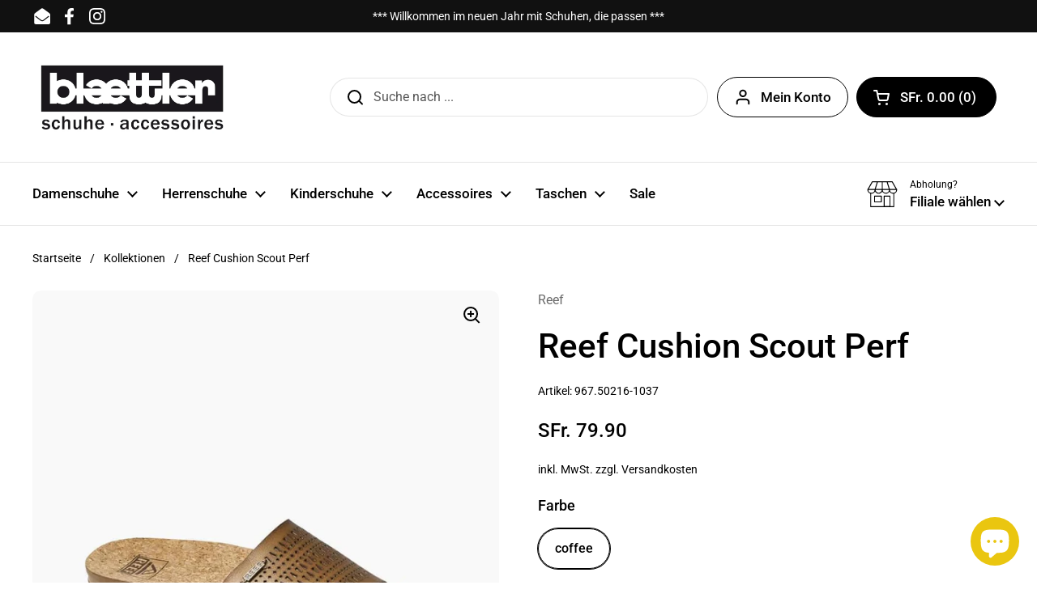

--- FILE ---
content_type: text/html; charset=utf-8
request_url: https://schuhe-blaettler.ch/products/reef-cushion-scout-perf
body_size: 28984
content:
<!doctype html>
<html class="no-js" lang="de" dir="ltr">
<head>

	<meta charset="utf-8">
  <meta http-equiv="X-UA-Compatible" content="IE=edge,chrome=1">
  <meta name="viewport" content="width=device-width, initial-scale=1.0, height=device-height, minimum-scale=1.0"><link rel="shortcut icon" href="//schuhe-blaettler.ch/cdn/shop/files/favicon_black.png?crop=center&height=48&v=1613541664&width=48" type="image/png" /><title>Reef Cushion Scout Perf &ndash; Schuhe Blaettler</title><meta name="description" content="Mit dem perforierten, gemusterten Riemen aus veganem Kunstleder bringen wir Schwung in die Sandale. Ausserdem haben wir unser bisher bequemstes Fussbett mit einer 100% natürlichen Korkoberfläche ausgestattet, die weich und federnd ist, das Fussgewölbe und Ferse stützt. Für absoluten Komfort und ein Gefühl wie auf einer">

<meta property="og:site_name" content="Schuhe Blaettler">
<meta property="og:url" content="https://schuhe-blaettler.ch/products/reef-cushion-scout-perf">
<meta property="og:title" content="Reef Cushion Scout Perf">
<meta property="og:type" content="product">
<meta property="og:description" content="Mit dem perforierten, gemusterten Riemen aus veganem Kunstleder bringen wir Schwung in die Sandale. Ausserdem haben wir unser bisher bequemstes Fussbett mit einer 100% natürlichen Korkoberfläche ausgestattet, die weich und federnd ist, das Fussgewölbe und Ferse stützt. Für absoluten Komfort und ein Gefühl wie auf einer"><meta property="og:image" content="http://schuhe-blaettler.ch/cdn/shop/files/reef-cushion-scout-perf-baden-damen-offene-schuhe-sandalen-blaettler-275.jpg?v=1699121527">
  <meta property="og:image:secure_url" content="https://schuhe-blaettler.ch/cdn/shop/files/reef-cushion-scout-perf-baden-damen-offene-schuhe-sandalen-blaettler-275.jpg?v=1699121527">
  <meta property="og:image:width" content="800">
  <meta property="og:image:height" content="800"><meta property="og:price:amount" content="79.90">
  <meta property="og:price:currency" content="CHF"><meta name="twitter:card" content="summary_large_image">
<meta name="twitter:title" content="Reef Cushion Scout Perf">
<meta name="twitter:description" content="Mit dem perforierten, gemusterten Riemen aus veganem Kunstleder bringen wir Schwung in die Sandale. Ausserdem haben wir unser bisher bequemstes Fussbett mit einer 100% natürlichen Korkoberfläche ausgestattet, die weich und federnd ist, das Fussgewölbe und Ferse stützt. Für absoluten Komfort und ein Gefühl wie auf einer"><script type="application/ld+json">
  [
    {
      "@context": "https://schema.org",
      "@type": "WebSite",
      "name": "Schuhe Blaettler",
      "url": "https:\/\/schuhe-blaettler.ch"
    },
    {
      "@context": "https://schema.org",
      "@type": "Organization",
      "name": "Schuhe Blaettler",
      "url": "https:\/\/schuhe-blaettler.ch"
    }
  ]
</script>

<script type="application/ld+json">
{
  "@context": "http://schema.org",
  "@type": "BreadcrumbList",
  "itemListElement": [
    {
      "@type": "ListItem",
      "position": 1,
      "name": "Startseite",
      "item": "https://schuhe-blaettler.ch"
    },{
        "@type": "ListItem",
        "position": 2,
        "name": "Reef Cushion Scout Perf",
        "item": "https://schuhe-blaettler.ch/products/reef-cushion-scout-perf"
      }]
}
</script><script type="application/ld+json">{"@context":"http:\/\/schema.org\/","@id":"\/products\/reef-cushion-scout-perf#product","@type":"ProductGroup","brand":{"@type":"Brand","name":"Reef"},"category":"Sandalen","description":"Mit dem perforierten, gemusterten Riemen aus veganem Kunstleder bringen wir Schwung in die Sandale. Ausserdem haben wir unser bisher bequemstes Fussbett mit einer 100% natürlichen Korkoberfläche ausgestattet, die weich und federnd ist, das Fussgewölbe und Ferse stützt. Für absoluten Komfort und ein Gefühl wie auf einer Wolke, ist dies der richtige Schuh.\nPRODUKTINFORMATIONEN\n\nPerforierte, gemusterte Riemen\nCushion Fussbett\nFussbettabdeckung aus Kork\nAnatomische Fussgewölbeunterstützung\nLeichte und robuste Aussensohle\n","hasVariant":[{"@id":"\/products\/reef-cushion-scout-perf?variant=43149706232042#variant","@type":"Product","image":"https:\/\/schuhe-blaettler.ch\/cdn\/shop\/files\/reef-cushion-scout-perf-baden-damen-offene-schuhe-sandalen-blaettler-275.jpg?v=1699121527\u0026width=1920","name":"Reef Cushion Scout Perf - coffee \/ 36","offers":{"@id":"\/products\/reef-cushion-scout-perf?variant=43149706232042#offer","@type":"Offer","availability":"http:\/\/schema.org\/OutOfStock","price":"79.90","priceCurrency":"CHF","url":"https:\/\/schuhe-blaettler.ch\/products\/reef-cushion-scout-perf?variant=43149706232042"},"sku":"967.50216-1036"},{"@id":"\/products\/reef-cushion-scout-perf?variant=43149706264810#variant","@type":"Product","image":"https:\/\/schuhe-blaettler.ch\/cdn\/shop\/files\/reef-cushion-scout-perf-baden-damen-offene-schuhe-sandalen-blaettler-275.jpg?v=1699121527\u0026width=1920","name":"Reef Cushion Scout Perf - coffee \/ 37","offers":{"@id":"\/products\/reef-cushion-scout-perf?variant=43149706264810#offer","@type":"Offer","availability":"http:\/\/schema.org\/InStock","price":"79.90","priceCurrency":"CHF","url":"https:\/\/schuhe-blaettler.ch\/products\/reef-cushion-scout-perf?variant=43149706264810"},"sku":"967.50216-1037"},{"@id":"\/products\/reef-cushion-scout-perf?variant=43149706297578#variant","@type":"Product","image":"https:\/\/schuhe-blaettler.ch\/cdn\/shop\/files\/reef-cushion-scout-perf-baden-damen-offene-schuhe-sandalen-blaettler-275.jpg?v=1699121527\u0026width=1920","name":"Reef Cushion Scout Perf - coffee \/ 38","offers":{"@id":"\/products\/reef-cushion-scout-perf?variant=43149706297578#offer","@type":"Offer","availability":"http:\/\/schema.org\/OutOfStock","price":"79.90","priceCurrency":"CHF","url":"https:\/\/schuhe-blaettler.ch\/products\/reef-cushion-scout-perf?variant=43149706297578"},"sku":"967.50216-1038"},{"@id":"\/products\/reef-cushion-scout-perf?variant=43149706330346#variant","@type":"Product","image":"https:\/\/schuhe-blaettler.ch\/cdn\/shop\/files\/reef-cushion-scout-perf-baden-damen-offene-schuhe-sandalen-blaettler-275.jpg?v=1699121527\u0026width=1920","name":"Reef Cushion Scout Perf - coffee \/ 39","offers":{"@id":"\/products\/reef-cushion-scout-perf?variant=43149706330346#offer","@type":"Offer","availability":"http:\/\/schema.org\/OutOfStock","price":"79.90","priceCurrency":"CHF","url":"https:\/\/schuhe-blaettler.ch\/products\/reef-cushion-scout-perf?variant=43149706330346"},"sku":"967.50216-1039"},{"@id":"\/products\/reef-cushion-scout-perf?variant=43149706363114#variant","@type":"Product","image":"https:\/\/schuhe-blaettler.ch\/cdn\/shop\/files\/reef-cushion-scout-perf-baden-damen-offene-schuhe-sandalen-blaettler-275.jpg?v=1699121527\u0026width=1920","name":"Reef Cushion Scout Perf - coffee \/ 40","offers":{"@id":"\/products\/reef-cushion-scout-perf?variant=43149706363114#offer","@type":"Offer","availability":"http:\/\/schema.org\/OutOfStock","price":"79.90","priceCurrency":"CHF","url":"https:\/\/schuhe-blaettler.ch\/products\/reef-cushion-scout-perf?variant=43149706363114"},"sku":"967.50216-1040"},{"@id":"\/products\/reef-cushion-scout-perf?variant=43149706395882#variant","@type":"Product","image":"https:\/\/schuhe-blaettler.ch\/cdn\/shop\/files\/reef-cushion-scout-perf-baden-damen-offene-schuhe-sandalen-blaettler-275.jpg?v=1699121527\u0026width=1920","name":"Reef Cushion Scout Perf - coffee \/ 41","offers":{"@id":"\/products\/reef-cushion-scout-perf?variant=43149706395882#offer","@type":"Offer","availability":"http:\/\/schema.org\/InStock","price":"79.90","priceCurrency":"CHF","url":"https:\/\/schuhe-blaettler.ch\/products\/reef-cushion-scout-perf?variant=43149706395882"},"sku":"967.50216-1041"},{"@id":"\/products\/reef-cushion-scout-perf?variant=43149706428650#variant","@type":"Product","image":"https:\/\/schuhe-blaettler.ch\/cdn\/shop\/files\/reef-cushion-scout-perf-baden-damen-offene-schuhe-sandalen-blaettler-275.jpg?v=1699121527\u0026width=1920","name":"Reef Cushion Scout Perf - coffee \/ 42","offers":{"@id":"\/products\/reef-cushion-scout-perf?variant=43149706428650#offer","@type":"Offer","availability":"http:\/\/schema.org\/OutOfStock","price":"79.90","priceCurrency":"CHF","url":"https:\/\/schuhe-blaettler.ch\/products\/reef-cushion-scout-perf?variant=43149706428650"},"sku":"967.50216-1042"}],"name":"Reef Cushion Scout Perf","productGroupID":"7808427819242","url":"https:\/\/schuhe-blaettler.ch\/products\/reef-cushion-scout-perf"}</script><link rel="canonical" href="https://schuhe-blaettler.ch/products/reef-cushion-scout-perf">

  <link rel="preconnect" href="https://cdn.shopify.com"><link rel="preconnect" href="https://fonts.shopifycdn.com" crossorigin>
<link href="//schuhe-blaettler.ch/cdn/shop/t/16/assets/theme.css?v=72920006604216440151729934715" as="style" rel="preload"><link href="//schuhe-blaettler.ch/cdn/shop/t/16/assets/section-header.css?v=164308895352970854221729934715" as="style" rel="preload"><link href="//schuhe-blaettler.ch/cdn/shop/t/16/assets/section-main-product.css?v=93774677457781734681729934715" as="style" rel="preload"><link rel="preload" as="image" href="//schuhe-blaettler.ch/cdn/shop/files/reef-cushion-scout-perf-baden-damen-offene-schuhe-sandalen-blaettler-275.jpg?v=1699121527&width=480" imagesrcset="//schuhe-blaettler.ch/cdn/shop/files/reef-cushion-scout-perf-baden-damen-offene-schuhe-sandalen-blaettler-275.jpg?v=1699121527&width=240 240w,//schuhe-blaettler.ch/cdn/shop/files/reef-cushion-scout-perf-baden-damen-offene-schuhe-sandalen-blaettler-275.jpg?v=1699121527&width=360 360w,//schuhe-blaettler.ch/cdn/shop/files/reef-cushion-scout-perf-baden-damen-offene-schuhe-sandalen-blaettler-275.jpg?v=1699121527&width=420 420w,//schuhe-blaettler.ch/cdn/shop/files/reef-cushion-scout-perf-baden-damen-offene-schuhe-sandalen-blaettler-275.jpg?v=1699121527&width=480 480w,//schuhe-blaettler.ch/cdn/shop/files/reef-cushion-scout-perf-baden-damen-offene-schuhe-sandalen-blaettler-275.jpg?v=1699121527&width=640 640w" imagesizes="(max-width: 767px) calc(100vw - 20px), (max-width: 1360px) 50vw, 620px">

<link rel="preload" href="//schuhe-blaettler.ch/cdn/fonts/roboto/roboto_n5.250d51708d76acbac296b0e21ede8f81de4e37aa.woff2" as="font" type="font/woff2" crossorigin>
<link rel="preload" href="//schuhe-blaettler.ch/cdn/fonts/roboto/roboto_n4.2019d890f07b1852f56ce63ba45b2db45d852cba.woff2" as="font" type="font/woff2" crossorigin>
<style type="text/css">
@font-face {
  font-family: Roboto;
  font-weight: 500;
  font-style: normal;
  font-display: swap;
  src: url("//schuhe-blaettler.ch/cdn/fonts/roboto/roboto_n5.250d51708d76acbac296b0e21ede8f81de4e37aa.woff2") format("woff2"),
       url("//schuhe-blaettler.ch/cdn/fonts/roboto/roboto_n5.535e8c56f4cbbdea416167af50ab0ff1360a3949.woff") format("woff");
}
@font-face {
  font-family: Roboto;
  font-weight: 400;
  font-style: normal;
  font-display: swap;
  src: url("//schuhe-blaettler.ch/cdn/fonts/roboto/roboto_n4.2019d890f07b1852f56ce63ba45b2db45d852cba.woff2") format("woff2"),
       url("//schuhe-blaettler.ch/cdn/fonts/roboto/roboto_n4.238690e0007583582327135619c5f7971652fa9d.woff") format("woff");
}
@font-face {
  font-family: Roboto;
  font-weight: 500;
  font-style: normal;
  font-display: swap;
  src: url("//schuhe-blaettler.ch/cdn/fonts/roboto/roboto_n5.250d51708d76acbac296b0e21ede8f81de4e37aa.woff2") format("woff2"),
       url("//schuhe-blaettler.ch/cdn/fonts/roboto/roboto_n5.535e8c56f4cbbdea416167af50ab0ff1360a3949.woff") format("woff");
}
@font-face {
  font-family: Roboto;
  font-weight: 400;
  font-style: italic;
  font-display: swap;
  src: url("//schuhe-blaettler.ch/cdn/fonts/roboto/roboto_i4.57ce898ccda22ee84f49e6b57ae302250655e2d4.woff2") format("woff2"),
       url("//schuhe-blaettler.ch/cdn/fonts/roboto/roboto_i4.b21f3bd061cbcb83b824ae8c7671a82587b264bf.woff") format("woff");
}




</style>
<style type="text/css">

  :root {

    /* Direction */
    --direction:ltr;

    /* Font variables */

    --font-stack-headings: Roboto, sans-serif;
    --font-weight-headings: 500;
    --font-style-headings: normal;

    --font-stack-body: Roboto, sans-serif;
    --font-weight-body: 400;--font-weight-body-bold: 500;--font-style-body: normal;--font-weight-buttons: var(--font-weight-body-bold);--font-weight-menu: var(--font-weight-body-bold);--base-headings-size: 60;
    --base-headings-line: 1.2;
    --base-body-size: 16;
    --base-body-line: 1.5;

    --base-menu-size: 17;

    /* Color variables */

    --color-background-header: #ffffff;
    --color-secondary-background-header: rgba(0, 0, 0, 0.08);
    --color-opacity-background-header: rgba(255, 255, 255, 0);
    --color-text-header: #000000;
    --color-foreground-header: #fff;
    --color-accent-header: #eac610;
    --color-foreground-accent-header: #000;
    --color-borders-header: rgba(0, 0, 0, 0.1);

    --color-background-main: #ffffff;
    --color-secondary-background-main: rgba(0, 0, 0, 0.08);
    --color-third-background-main: rgba(0, 0, 0, 0.04);
    --color-fourth-background-main: rgba(0, 0, 0, 0.02);
    --color-opacity-background-main: rgba(255, 255, 255, 0);
    --color-text-main: #000000;
    --color-foreground-main: #fff;
    --color-secondary-text-main: rgba(0, 0, 0, 0.62);
    --color-accent-main: #eac610;
    --color-foreground-accent-main: #000;
    --color-borders-main: rgba(0, 0, 0, 0.15);

    --color-background-cards: #ffffff;
    --color-gradient-cards: ;
    --color-text-cards: #000000;
    --color-foreground-cards: #fff;
    --color-secondary-text-cards: rgba(0, 0, 0, 0.6);
    --color-accent-cards: #eac610;
    --color-foreground-accent-cards: #000;
    --color-borders-cards: #e1e1e1;

    --color-background-footer: #ffffff;
    --color-text-footer: #000000;
    --color-accent-footer: #eac610;
    --color-borders-footer: rgba(0, 0, 0, 0.15);

    --color-borders-forms-primary: rgba(0, 0, 0, 0.3);
    --color-borders-forms-secondary: rgba(0, 0, 0, 0.6);

    /* Borders */

    --border-width-cards: 1px;
    --border-radius-cards: 10px;
    --border-width-buttons: 1px;
    --border-radius-buttons: 30px;
    --border-width-forms: 1px;
    --border-radius-forms: 5px;

    /* Shadows */
    --shadow-x-cards: 0px;
    --shadow-y-cards: 0px;
    --shadow-blur-cards: 0px;
    --color-shadow-cards: rgba(0,0,0,0);
    --shadow-x-buttons: 0px;
    --shadow-y-buttons: 0px;
    --shadow-blur-buttons: 0px;
    --color-shadow-buttons: rgba(0,0,0,0);

    /* Layout */

    --grid-gap-original-base: 26px;
    --container-vertical-space-base: 100px;
    --image-fit-padding: 10%;

  }

  .facets__summary, #main select, .sidebar select, .modal-content select {
    background-image: url('data:image/svg+xml;utf8,<svg width="13" height="8" fill="none" xmlns="http://www.w3.org/2000/svg"><path d="M1.414.086 7.9 6.57 6.485 7.985 0 1.5 1.414.086Z" fill="%23000000"/><path d="M12.985 1.515 6.5 8 5.085 6.586 11.571.101l1.414 1.414Z" fill="%23000000"/></svg>');
  }

  .card .star-rating__stars {
    background-image: url('data:image/svg+xml;utf8,<svg width="20" height="13" viewBox="0 0 14 13" fill="none" xmlns="http://www.w3.org/2000/svg"><path d="m7 0 1.572 4.837h5.085l-4.114 2.99 1.572 4.836L7 9.673l-4.114 2.99 1.571-4.837-4.114-2.99h5.085L7 0Z" stroke="%23000000" stroke-width="1"/></svg>');
  }
  .card .star-rating__stars-active {
    background-image: url('data:image/svg+xml;utf8,<svg width="20" height="13" viewBox="0 0 14 13" fill="none" xmlns="http://www.w3.org/2000/svg"><path d="m7 0 1.572 4.837h5.085l-4.114 2.99 1.572 4.836L7 9.673l-4.114 2.99 1.571-4.837-4.114-2.99h5.085L7 0Z" fill="%23000000" stroke-width="0"/></svg>');
  }

  .star-rating__stars {
    background-image: url('data:image/svg+xml;utf8,<svg width="20" height="13" viewBox="0 0 14 13" fill="none" xmlns="http://www.w3.org/2000/svg"><path d="m7 0 1.572 4.837h5.085l-4.114 2.99 1.572 4.836L7 9.673l-4.114 2.99 1.571-4.837-4.114-2.99h5.085L7 0Z" stroke="%23000000" stroke-width="1"/></svg>');
  }
  .star-rating__stars-active {
    background-image: url('data:image/svg+xml;utf8,<svg width="20" height="13" viewBox="0 0 14 13" fill="none" xmlns="http://www.w3.org/2000/svg"><path d="m7 0 1.572 4.837h5.085l-4.114 2.99 1.572 4.836L7 9.673l-4.114 2.99 1.571-4.837-4.114-2.99h5.085L7 0Z" fill="%23000000" stroke-width="0"/></svg>');
  }

  .product-item {}</style>

<style id="root-height">
  :root {
    --window-height: 100vh;
  }
</style><link href="//schuhe-blaettler.ch/cdn/shop/t/16/assets/theme.css?v=72920006604216440151729934715" rel="stylesheet" type="text/css" media="all" />

	<script>window.performance && window.performance.mark && window.performance.mark('shopify.content_for_header.start');</script><meta name="google-site-verification" content="Sr6oJSk9jfctrgK3sW5I711w7OfMqPoJfT7QfG9usxc">
<meta name="facebook-domain-verification" content="4g5soa4ttvhmmnqwxbdyas6dgv6kd4">
<meta name="facebook-domain-verification" content="7hmn3flt84t0gprji0q9df4hkc5hd1">
<meta name="facebook-domain-verification" content="e6ykah40i0nx9gr64lhlt4g3dbocnr">
<meta id="shopify-digital-wallet" name="shopify-digital-wallet" content="/7320600633/digital_wallets/dialog">
<link rel="alternate" type="application/json+oembed" href="https://schuhe-blaettler.ch/products/reef-cushion-scout-perf.oembed">
<script async="async" src="/checkouts/internal/preloads.js?locale=de-CH"></script>
<script id="shopify-features" type="application/json">{"accessToken":"314bed9a87d81a67a4ec3a42d2886283","betas":["rich-media-storefront-analytics"],"domain":"schuhe-blaettler.ch","predictiveSearch":true,"shopId":7320600633,"locale":"de"}</script>
<script>var Shopify = Shopify || {};
Shopify.shop = "schuhe-blaettler.myshopify.com";
Shopify.locale = "de";
Shopify.currency = {"active":"CHF","rate":"1.0"};
Shopify.country = "CH";
Shopify.theme = {"name":"Local","id":172936888623,"schema_name":"Local","schema_version":"2.5.0","theme_store_id":1651,"role":"main"};
Shopify.theme.handle = "null";
Shopify.theme.style = {"id":null,"handle":null};
Shopify.cdnHost = "schuhe-blaettler.ch/cdn";
Shopify.routes = Shopify.routes || {};
Shopify.routes.root = "/";</script>
<script type="module">!function(o){(o.Shopify=o.Shopify||{}).modules=!0}(window);</script>
<script>!function(o){function n(){var o=[];function n(){o.push(Array.prototype.slice.apply(arguments))}return n.q=o,n}var t=o.Shopify=o.Shopify||{};t.loadFeatures=n(),t.autoloadFeatures=n()}(window);</script>
<script id="shop-js-analytics" type="application/json">{"pageType":"product"}</script>
<script defer="defer" async type="module" src="//schuhe-blaettler.ch/cdn/shopifycloud/shop-js/modules/v2/client.init-shop-cart-sync_HUjMWWU5.de.esm.js"></script>
<script defer="defer" async type="module" src="//schuhe-blaettler.ch/cdn/shopifycloud/shop-js/modules/v2/chunk.common_QpfDqRK1.esm.js"></script>
<script type="module">
  await import("//schuhe-blaettler.ch/cdn/shopifycloud/shop-js/modules/v2/client.init-shop-cart-sync_HUjMWWU5.de.esm.js");
await import("//schuhe-blaettler.ch/cdn/shopifycloud/shop-js/modules/v2/chunk.common_QpfDqRK1.esm.js");

  window.Shopify.SignInWithShop?.initShopCartSync?.({"fedCMEnabled":true,"windoidEnabled":true});

</script>
<script>(function() {
  var isLoaded = false;
  function asyncLoad() {
    if (isLoaded) return;
    isLoaded = true;
    var urls = ["https:\/\/chimpstatic.com\/mcjs-connected\/js\/users\/b841e1342788a3af02ab36f4f\/31c4a697d3c7585ca62deadb2.js?shop=schuhe-blaettler.myshopify.com","https:\/\/cdn.nfcube.com\/instafeed-7b15864016430f1e5c68d839e646725f.js?shop=schuhe-blaettler.myshopify.com"];
    for (var i = 0; i < urls.length; i++) {
      var s = document.createElement('script');
      s.type = 'text/javascript';
      s.async = true;
      s.src = urls[i];
      var x = document.getElementsByTagName('script')[0];
      x.parentNode.insertBefore(s, x);
    }
  };
  if(window.attachEvent) {
    window.attachEvent('onload', asyncLoad);
  } else {
    window.addEventListener('load', asyncLoad, false);
  }
})();</script>
<script id="__st">var __st={"a":7320600633,"offset":3600,"reqid":"fd48df8b-1acc-4feb-b068-cc9ad78dc63e-1768611243","pageurl":"schuhe-blaettler.ch\/products\/reef-cushion-scout-perf","u":"debef3d83dac","p":"product","rtyp":"product","rid":7808427819242};</script>
<script>window.ShopifyPaypalV4VisibilityTracking = true;</script>
<script id="captcha-bootstrap">!function(){'use strict';const t='contact',e='account',n='new_comment',o=[[t,t],['blogs',n],['comments',n],[t,'customer']],c=[[e,'customer_login'],[e,'guest_login'],[e,'recover_customer_password'],[e,'create_customer']],r=t=>t.map((([t,e])=>`form[action*='/${t}']:not([data-nocaptcha='true']) input[name='form_type'][value='${e}']`)).join(','),a=t=>()=>t?[...document.querySelectorAll(t)].map((t=>t.form)):[];function s(){const t=[...o],e=r(t);return a(e)}const i='password',u='form_key',d=['recaptcha-v3-token','g-recaptcha-response','h-captcha-response',i],f=()=>{try{return window.sessionStorage}catch{return}},m='__shopify_v',_=t=>t.elements[u];function p(t,e,n=!1){try{const o=window.sessionStorage,c=JSON.parse(o.getItem(e)),{data:r}=function(t){const{data:e,action:n}=t;return t[m]||n?{data:e,action:n}:{data:t,action:n}}(c);for(const[e,n]of Object.entries(r))t.elements[e]&&(t.elements[e].value=n);n&&o.removeItem(e)}catch(o){console.error('form repopulation failed',{error:o})}}const l='form_type',E='cptcha';function T(t){t.dataset[E]=!0}const w=window,h=w.document,L='Shopify',v='ce_forms',y='captcha';let A=!1;((t,e)=>{const n=(g='f06e6c50-85a8-45c8-87d0-21a2b65856fe',I='https://cdn.shopify.com/shopifycloud/storefront-forms-hcaptcha/ce_storefront_forms_captcha_hcaptcha.v1.5.2.iife.js',D={infoText:'Durch hCaptcha geschützt',privacyText:'Datenschutz',termsText:'Allgemeine Geschäftsbedingungen'},(t,e,n)=>{const o=w[L][v],c=o.bindForm;if(c)return c(t,g,e,D).then(n);var r;o.q.push([[t,g,e,D],n]),r=I,A||(h.body.append(Object.assign(h.createElement('script'),{id:'captcha-provider',async:!0,src:r})),A=!0)});var g,I,D;w[L]=w[L]||{},w[L][v]=w[L][v]||{},w[L][v].q=[],w[L][y]=w[L][y]||{},w[L][y].protect=function(t,e){n(t,void 0,e),T(t)},Object.freeze(w[L][y]),function(t,e,n,w,h,L){const[v,y,A,g]=function(t,e,n){const i=e?o:[],u=t?c:[],d=[...i,...u],f=r(d),m=r(i),_=r(d.filter((([t,e])=>n.includes(e))));return[a(f),a(m),a(_),s()]}(w,h,L),I=t=>{const e=t.target;return e instanceof HTMLFormElement?e:e&&e.form},D=t=>v().includes(t);t.addEventListener('submit',(t=>{const e=I(t);if(!e)return;const n=D(e)&&!e.dataset.hcaptchaBound&&!e.dataset.recaptchaBound,o=_(e),c=g().includes(e)&&(!o||!o.value);(n||c)&&t.preventDefault(),c&&!n&&(function(t){try{if(!f())return;!function(t){const e=f();if(!e)return;const n=_(t);if(!n)return;const o=n.value;o&&e.removeItem(o)}(t);const e=Array.from(Array(32),(()=>Math.random().toString(36)[2])).join('');!function(t,e){_(t)||t.append(Object.assign(document.createElement('input'),{type:'hidden',name:u})),t.elements[u].value=e}(t,e),function(t,e){const n=f();if(!n)return;const o=[...t.querySelectorAll(`input[type='${i}']`)].map((({name:t})=>t)),c=[...d,...o],r={};for(const[a,s]of new FormData(t).entries())c.includes(a)||(r[a]=s);n.setItem(e,JSON.stringify({[m]:1,action:t.action,data:r}))}(t,e)}catch(e){console.error('failed to persist form',e)}}(e),e.submit())}));const S=(t,e)=>{t&&!t.dataset[E]&&(n(t,e.some((e=>e===t))),T(t))};for(const o of['focusin','change'])t.addEventListener(o,(t=>{const e=I(t);D(e)&&S(e,y())}));const B=e.get('form_key'),M=e.get(l),P=B&&M;t.addEventListener('DOMContentLoaded',(()=>{const t=y();if(P)for(const e of t)e.elements[l].value===M&&p(e,B);[...new Set([...A(),...v().filter((t=>'true'===t.dataset.shopifyCaptcha))])].forEach((e=>S(e,t)))}))}(h,new URLSearchParams(w.location.search),n,t,e,['guest_login'])})(!0,!0)}();</script>
<script integrity="sha256-4kQ18oKyAcykRKYeNunJcIwy7WH5gtpwJnB7kiuLZ1E=" data-source-attribution="shopify.loadfeatures" defer="defer" src="//schuhe-blaettler.ch/cdn/shopifycloud/storefront/assets/storefront/load_feature-a0a9edcb.js" crossorigin="anonymous"></script>
<script data-source-attribution="shopify.dynamic_checkout.dynamic.init">var Shopify=Shopify||{};Shopify.PaymentButton=Shopify.PaymentButton||{isStorefrontPortableWallets:!0,init:function(){window.Shopify.PaymentButton.init=function(){};var t=document.createElement("script");t.src="https://schuhe-blaettler.ch/cdn/shopifycloud/portable-wallets/latest/portable-wallets.de.js",t.type="module",document.head.appendChild(t)}};
</script>
<script data-source-attribution="shopify.dynamic_checkout.buyer_consent">
  function portableWalletsHideBuyerConsent(e){var t=document.getElementById("shopify-buyer-consent"),n=document.getElementById("shopify-subscription-policy-button");t&&n&&(t.classList.add("hidden"),t.setAttribute("aria-hidden","true"),n.removeEventListener("click",e))}function portableWalletsShowBuyerConsent(e){var t=document.getElementById("shopify-buyer-consent"),n=document.getElementById("shopify-subscription-policy-button");t&&n&&(t.classList.remove("hidden"),t.removeAttribute("aria-hidden"),n.addEventListener("click",e))}window.Shopify?.PaymentButton&&(window.Shopify.PaymentButton.hideBuyerConsent=portableWalletsHideBuyerConsent,window.Shopify.PaymentButton.showBuyerConsent=portableWalletsShowBuyerConsent);
</script>
<script>
  function portableWalletsCleanup(e){e&&e.src&&console.error("Failed to load portable wallets script "+e.src);var t=document.querySelectorAll("shopify-accelerated-checkout .shopify-payment-button__skeleton, shopify-accelerated-checkout-cart .wallet-cart-button__skeleton"),e=document.getElementById("shopify-buyer-consent");for(let e=0;e<t.length;e++)t[e].remove();e&&e.remove()}function portableWalletsNotLoadedAsModule(e){e instanceof ErrorEvent&&"string"==typeof e.message&&e.message.includes("import.meta")&&"string"==typeof e.filename&&e.filename.includes("portable-wallets")&&(window.removeEventListener("error",portableWalletsNotLoadedAsModule),window.Shopify.PaymentButton.failedToLoad=e,"loading"===document.readyState?document.addEventListener("DOMContentLoaded",window.Shopify.PaymentButton.init):window.Shopify.PaymentButton.init())}window.addEventListener("error",portableWalletsNotLoadedAsModule);
</script>

<script type="module" src="https://schuhe-blaettler.ch/cdn/shopifycloud/portable-wallets/latest/portable-wallets.de.js" onError="portableWalletsCleanup(this)" crossorigin="anonymous"></script>
<script nomodule>
  document.addEventListener("DOMContentLoaded", portableWalletsCleanup);
</script>

<link id="shopify-accelerated-checkout-styles" rel="stylesheet" media="screen" href="https://schuhe-blaettler.ch/cdn/shopifycloud/portable-wallets/latest/accelerated-checkout-backwards-compat.css" crossorigin="anonymous">
<style id="shopify-accelerated-checkout-cart">
        #shopify-buyer-consent {
  margin-top: 1em;
  display: inline-block;
  width: 100%;
}

#shopify-buyer-consent.hidden {
  display: none;
}

#shopify-subscription-policy-button {
  background: none;
  border: none;
  padding: 0;
  text-decoration: underline;
  font-size: inherit;
  cursor: pointer;
}

#shopify-subscription-policy-button::before {
  box-shadow: none;
}

      </style>

<script>window.performance && window.performance.mark && window.performance.mark('shopify.content_for_header.end');</script>

  <script>
    const rbi = [];
    const ribSetSize = (img) => {
      if ( img.offsetWidth / img.dataset.ratio < img.offsetHeight ) {
        img.setAttribute('sizes', `${Math.ceil(img.offsetHeight * img.dataset.ratio)}px`);
      } else {
        img.setAttribute('sizes', `${Math.ceil(img.offsetWidth)}px`);
      }
    }
    const debounce = (fn, wait) => {
      let t;
      return (...args) => {
        clearTimeout(t);
        t = setTimeout(() => fn.apply(this, args), wait);
      };
    }
    window.KEYCODES = {
      TAB: 9,
      ESC: 27,
      DOWN: 40,
      RIGHT: 39,
      UP: 38,
      LEFT: 37,
      RETURN: 13
    };
    window.addEventListener('resize', debounce(()=>{
      for ( let img of rbi ) {
        ribSetSize(img);
      }
    }, 250));
  </script><noscript>
    <link rel="stylesheet" href="//schuhe-blaettler.ch/cdn/shop/t/16/assets/theme-noscript.css?v=42099867224588620941729934715">
  </noscript>

<script src="https://cdn.shopify.com/extensions/7bc9bb47-adfa-4267-963e-cadee5096caf/inbox-1252/assets/inbox-chat-loader.js" type="text/javascript" defer="defer"></script>
<link href="https://monorail-edge.shopifysvc.com" rel="dns-prefetch">
<script>(function(){if ("sendBeacon" in navigator && "performance" in window) {try {var session_token_from_headers = performance.getEntriesByType('navigation')[0].serverTiming.find(x => x.name == '_s').description;} catch {var session_token_from_headers = undefined;}var session_cookie_matches = document.cookie.match(/_shopify_s=([^;]*)/);var session_token_from_cookie = session_cookie_matches && session_cookie_matches.length === 2 ? session_cookie_matches[1] : "";var session_token = session_token_from_headers || session_token_from_cookie || "";function handle_abandonment_event(e) {var entries = performance.getEntries().filter(function(entry) {return /monorail-edge.shopifysvc.com/.test(entry.name);});if (!window.abandonment_tracked && entries.length === 0) {window.abandonment_tracked = true;var currentMs = Date.now();var navigation_start = performance.timing.navigationStart;var payload = {shop_id: 7320600633,url: window.location.href,navigation_start,duration: currentMs - navigation_start,session_token,page_type: "product"};window.navigator.sendBeacon("https://monorail-edge.shopifysvc.com/v1/produce", JSON.stringify({schema_id: "online_store_buyer_site_abandonment/1.1",payload: payload,metadata: {event_created_at_ms: currentMs,event_sent_at_ms: currentMs}}));}}window.addEventListener('pagehide', handle_abandonment_event);}}());</script>
<script id="web-pixels-manager-setup">(function e(e,d,r,n,o){if(void 0===o&&(o={}),!Boolean(null===(a=null===(i=window.Shopify)||void 0===i?void 0:i.analytics)||void 0===a?void 0:a.replayQueue)){var i,a;window.Shopify=window.Shopify||{};var t=window.Shopify;t.analytics=t.analytics||{};var s=t.analytics;s.replayQueue=[],s.publish=function(e,d,r){return s.replayQueue.push([e,d,r]),!0};try{self.performance.mark("wpm:start")}catch(e){}var l=function(){var e={modern:/Edge?\/(1{2}[4-9]|1[2-9]\d|[2-9]\d{2}|\d{4,})\.\d+(\.\d+|)|Firefox\/(1{2}[4-9]|1[2-9]\d|[2-9]\d{2}|\d{4,})\.\d+(\.\d+|)|Chrom(ium|e)\/(9{2}|\d{3,})\.\d+(\.\d+|)|(Maci|X1{2}).+ Version\/(15\.\d+|(1[6-9]|[2-9]\d|\d{3,})\.\d+)([,.]\d+|)( \(\w+\)|)( Mobile\/\w+|) Safari\/|Chrome.+OPR\/(9{2}|\d{3,})\.\d+\.\d+|(CPU[ +]OS|iPhone[ +]OS|CPU[ +]iPhone|CPU IPhone OS|CPU iPad OS)[ +]+(15[._]\d+|(1[6-9]|[2-9]\d|\d{3,})[._]\d+)([._]\d+|)|Android:?[ /-](13[3-9]|1[4-9]\d|[2-9]\d{2}|\d{4,})(\.\d+|)(\.\d+|)|Android.+Firefox\/(13[5-9]|1[4-9]\d|[2-9]\d{2}|\d{4,})\.\d+(\.\d+|)|Android.+Chrom(ium|e)\/(13[3-9]|1[4-9]\d|[2-9]\d{2}|\d{4,})\.\d+(\.\d+|)|SamsungBrowser\/([2-9]\d|\d{3,})\.\d+/,legacy:/Edge?\/(1[6-9]|[2-9]\d|\d{3,})\.\d+(\.\d+|)|Firefox\/(5[4-9]|[6-9]\d|\d{3,})\.\d+(\.\d+|)|Chrom(ium|e)\/(5[1-9]|[6-9]\d|\d{3,})\.\d+(\.\d+|)([\d.]+$|.*Safari\/(?![\d.]+ Edge\/[\d.]+$))|(Maci|X1{2}).+ Version\/(10\.\d+|(1[1-9]|[2-9]\d|\d{3,})\.\d+)([,.]\d+|)( \(\w+\)|)( Mobile\/\w+|) Safari\/|Chrome.+OPR\/(3[89]|[4-9]\d|\d{3,})\.\d+\.\d+|(CPU[ +]OS|iPhone[ +]OS|CPU[ +]iPhone|CPU IPhone OS|CPU iPad OS)[ +]+(10[._]\d+|(1[1-9]|[2-9]\d|\d{3,})[._]\d+)([._]\d+|)|Android:?[ /-](13[3-9]|1[4-9]\d|[2-9]\d{2}|\d{4,})(\.\d+|)(\.\d+|)|Mobile Safari.+OPR\/([89]\d|\d{3,})\.\d+\.\d+|Android.+Firefox\/(13[5-9]|1[4-9]\d|[2-9]\d{2}|\d{4,})\.\d+(\.\d+|)|Android.+Chrom(ium|e)\/(13[3-9]|1[4-9]\d|[2-9]\d{2}|\d{4,})\.\d+(\.\d+|)|Android.+(UC? ?Browser|UCWEB|U3)[ /]?(15\.([5-9]|\d{2,})|(1[6-9]|[2-9]\d|\d{3,})\.\d+)\.\d+|SamsungBrowser\/(5\.\d+|([6-9]|\d{2,})\.\d+)|Android.+MQ{2}Browser\/(14(\.(9|\d{2,})|)|(1[5-9]|[2-9]\d|\d{3,})(\.\d+|))(\.\d+|)|K[Aa][Ii]OS\/(3\.\d+|([4-9]|\d{2,})\.\d+)(\.\d+|)/},d=e.modern,r=e.legacy,n=navigator.userAgent;return n.match(d)?"modern":n.match(r)?"legacy":"unknown"}(),u="modern"===l?"modern":"legacy",c=(null!=n?n:{modern:"",legacy:""})[u],f=function(e){return[e.baseUrl,"/wpm","/b",e.hashVersion,"modern"===e.buildTarget?"m":"l",".js"].join("")}({baseUrl:d,hashVersion:r,buildTarget:u}),m=function(e){var d=e.version,r=e.bundleTarget,n=e.surface,o=e.pageUrl,i=e.monorailEndpoint;return{emit:function(e){var a=e.status,t=e.errorMsg,s=(new Date).getTime(),l=JSON.stringify({metadata:{event_sent_at_ms:s},events:[{schema_id:"web_pixels_manager_load/3.1",payload:{version:d,bundle_target:r,page_url:o,status:a,surface:n,error_msg:t},metadata:{event_created_at_ms:s}}]});if(!i)return console&&console.warn&&console.warn("[Web Pixels Manager] No Monorail endpoint provided, skipping logging."),!1;try{return self.navigator.sendBeacon.bind(self.navigator)(i,l)}catch(e){}var u=new XMLHttpRequest;try{return u.open("POST",i,!0),u.setRequestHeader("Content-Type","text/plain"),u.send(l),!0}catch(e){return console&&console.warn&&console.warn("[Web Pixels Manager] Got an unhandled error while logging to Monorail."),!1}}}}({version:r,bundleTarget:l,surface:e.surface,pageUrl:self.location.href,monorailEndpoint:e.monorailEndpoint});try{o.browserTarget=l,function(e){var d=e.src,r=e.async,n=void 0===r||r,o=e.onload,i=e.onerror,a=e.sri,t=e.scriptDataAttributes,s=void 0===t?{}:t,l=document.createElement("script"),u=document.querySelector("head"),c=document.querySelector("body");if(l.async=n,l.src=d,a&&(l.integrity=a,l.crossOrigin="anonymous"),s)for(var f in s)if(Object.prototype.hasOwnProperty.call(s,f))try{l.dataset[f]=s[f]}catch(e){}if(o&&l.addEventListener("load",o),i&&l.addEventListener("error",i),u)u.appendChild(l);else{if(!c)throw new Error("Did not find a head or body element to append the script");c.appendChild(l)}}({src:f,async:!0,onload:function(){if(!function(){var e,d;return Boolean(null===(d=null===(e=window.Shopify)||void 0===e?void 0:e.analytics)||void 0===d?void 0:d.initialized)}()){var d=window.webPixelsManager.init(e)||void 0;if(d){var r=window.Shopify.analytics;r.replayQueue.forEach((function(e){var r=e[0],n=e[1],o=e[2];d.publishCustomEvent(r,n,o)})),r.replayQueue=[],r.publish=d.publishCustomEvent,r.visitor=d.visitor,r.initialized=!0}}},onerror:function(){return m.emit({status:"failed",errorMsg:"".concat(f," has failed to load")})},sri:function(e){var d=/^sha384-[A-Za-z0-9+/=]+$/;return"string"==typeof e&&d.test(e)}(c)?c:"",scriptDataAttributes:o}),m.emit({status:"loading"})}catch(e){m.emit({status:"failed",errorMsg:(null==e?void 0:e.message)||"Unknown error"})}}})({shopId: 7320600633,storefrontBaseUrl: "https://schuhe-blaettler.ch",extensionsBaseUrl: "https://extensions.shopifycdn.com/cdn/shopifycloud/web-pixels-manager",monorailEndpoint: "https://monorail-edge.shopifysvc.com/unstable/produce_batch",surface: "storefront-renderer",enabledBetaFlags: ["2dca8a86"],webPixelsConfigList: [{"id":"845381935","configuration":"{\"config\":\"{\\\"pixel_id\\\":\\\"G-VBV42VG9BZ\\\",\\\"target_country\\\":\\\"CH\\\",\\\"gtag_events\\\":[{\\\"type\\\":\\\"search\\\",\\\"action_label\\\":[\\\"G-VBV42VG9BZ\\\",\\\"AW-615553837\\\/ni4ICLSa29YBEK22wqUC\\\"]},{\\\"type\\\":\\\"begin_checkout\\\",\\\"action_label\\\":[\\\"G-VBV42VG9BZ\\\",\\\"AW-615553837\\\/TZlzCLGa29YBEK22wqUC\\\"]},{\\\"type\\\":\\\"view_item\\\",\\\"action_label\\\":[\\\"G-VBV42VG9BZ\\\",\\\"AW-615553837\\\/NnCwCKua29YBEK22wqUC\\\",\\\"MC-6YB34HWNN7\\\"]},{\\\"type\\\":\\\"purchase\\\",\\\"action_label\\\":[\\\"G-VBV42VG9BZ\\\",\\\"AW-615553837\\\/wyLmCKia29YBEK22wqUC\\\",\\\"MC-6YB34HWNN7\\\"]},{\\\"type\\\":\\\"page_view\\\",\\\"action_label\\\":[\\\"G-VBV42VG9BZ\\\",\\\"AW-615553837\\\/fwYTCKWa29YBEK22wqUC\\\",\\\"MC-6YB34HWNN7\\\"]},{\\\"type\\\":\\\"add_payment_info\\\",\\\"action_label\\\":[\\\"G-VBV42VG9BZ\\\",\\\"AW-615553837\\\/WnbLCLea29YBEK22wqUC\\\"]},{\\\"type\\\":\\\"add_to_cart\\\",\\\"action_label\\\":[\\\"G-VBV42VG9BZ\\\",\\\"AW-615553837\\\/S0VhCK6a29YBEK22wqUC\\\"]}],\\\"enable_monitoring_mode\\\":false}\"}","eventPayloadVersion":"v1","runtimeContext":"OPEN","scriptVersion":"b2a88bafab3e21179ed38636efcd8a93","type":"APP","apiClientId":1780363,"privacyPurposes":[],"dataSharingAdjustments":{"protectedCustomerApprovalScopes":["read_customer_address","read_customer_email","read_customer_name","read_customer_personal_data","read_customer_phone"]}},{"id":"329417007","configuration":"{\"pixel_id\":\"3649983755102178\",\"pixel_type\":\"facebook_pixel\",\"metaapp_system_user_token\":\"-\"}","eventPayloadVersion":"v1","runtimeContext":"OPEN","scriptVersion":"ca16bc87fe92b6042fbaa3acc2fbdaa6","type":"APP","apiClientId":2329312,"privacyPurposes":["ANALYTICS","MARKETING","SALE_OF_DATA"],"dataSharingAdjustments":{"protectedCustomerApprovalScopes":["read_customer_address","read_customer_email","read_customer_name","read_customer_personal_data","read_customer_phone"]}},{"id":"168001839","eventPayloadVersion":"1","runtimeContext":"LAX","scriptVersion":"1","type":"CUSTOM","privacyPurposes":[],"name":"Google Tag Manager"},{"id":"shopify-app-pixel","configuration":"{}","eventPayloadVersion":"v1","runtimeContext":"STRICT","scriptVersion":"0450","apiClientId":"shopify-pixel","type":"APP","privacyPurposes":["ANALYTICS","MARKETING"]},{"id":"shopify-custom-pixel","eventPayloadVersion":"v1","runtimeContext":"LAX","scriptVersion":"0450","apiClientId":"shopify-pixel","type":"CUSTOM","privacyPurposes":["ANALYTICS","MARKETING"]}],isMerchantRequest: false,initData: {"shop":{"name":"Schuhe Blaettler","paymentSettings":{"currencyCode":"CHF"},"myshopifyDomain":"schuhe-blaettler.myshopify.com","countryCode":"CH","storefrontUrl":"https:\/\/schuhe-blaettler.ch"},"customer":null,"cart":null,"checkout":null,"productVariants":[{"price":{"amount":79.9,"currencyCode":"CHF"},"product":{"title":"Reef Cushion Scout Perf","vendor":"Reef","id":"7808427819242","untranslatedTitle":"Reef Cushion Scout Perf","url":"\/products\/reef-cushion-scout-perf","type":"Sandalen"},"id":"43149706232042","image":{"src":"\/\/schuhe-blaettler.ch\/cdn\/shop\/files\/reef-cushion-scout-perf-baden-damen-offene-schuhe-sandalen-blaettler-275.jpg?v=1699121527"},"sku":"967.50216-1036","title":"coffee \/ 36","untranslatedTitle":"coffee \/ 36"},{"price":{"amount":79.9,"currencyCode":"CHF"},"product":{"title":"Reef Cushion Scout Perf","vendor":"Reef","id":"7808427819242","untranslatedTitle":"Reef Cushion Scout Perf","url":"\/products\/reef-cushion-scout-perf","type":"Sandalen"},"id":"43149706264810","image":{"src":"\/\/schuhe-blaettler.ch\/cdn\/shop\/files\/reef-cushion-scout-perf-baden-damen-offene-schuhe-sandalen-blaettler-275.jpg?v=1699121527"},"sku":"967.50216-1037","title":"coffee \/ 37","untranslatedTitle":"coffee \/ 37"},{"price":{"amount":79.9,"currencyCode":"CHF"},"product":{"title":"Reef Cushion Scout Perf","vendor":"Reef","id":"7808427819242","untranslatedTitle":"Reef Cushion Scout Perf","url":"\/products\/reef-cushion-scout-perf","type":"Sandalen"},"id":"43149706297578","image":{"src":"\/\/schuhe-blaettler.ch\/cdn\/shop\/files\/reef-cushion-scout-perf-baden-damen-offene-schuhe-sandalen-blaettler-275.jpg?v=1699121527"},"sku":"967.50216-1038","title":"coffee \/ 38","untranslatedTitle":"coffee \/ 38"},{"price":{"amount":79.9,"currencyCode":"CHF"},"product":{"title":"Reef Cushion Scout Perf","vendor":"Reef","id":"7808427819242","untranslatedTitle":"Reef Cushion Scout Perf","url":"\/products\/reef-cushion-scout-perf","type":"Sandalen"},"id":"43149706330346","image":{"src":"\/\/schuhe-blaettler.ch\/cdn\/shop\/files\/reef-cushion-scout-perf-baden-damen-offene-schuhe-sandalen-blaettler-275.jpg?v=1699121527"},"sku":"967.50216-1039","title":"coffee \/ 39","untranslatedTitle":"coffee \/ 39"},{"price":{"amount":79.9,"currencyCode":"CHF"},"product":{"title":"Reef Cushion Scout Perf","vendor":"Reef","id":"7808427819242","untranslatedTitle":"Reef Cushion Scout Perf","url":"\/products\/reef-cushion-scout-perf","type":"Sandalen"},"id":"43149706363114","image":{"src":"\/\/schuhe-blaettler.ch\/cdn\/shop\/files\/reef-cushion-scout-perf-baden-damen-offene-schuhe-sandalen-blaettler-275.jpg?v=1699121527"},"sku":"967.50216-1040","title":"coffee \/ 40","untranslatedTitle":"coffee \/ 40"},{"price":{"amount":79.9,"currencyCode":"CHF"},"product":{"title":"Reef Cushion Scout Perf","vendor":"Reef","id":"7808427819242","untranslatedTitle":"Reef Cushion Scout Perf","url":"\/products\/reef-cushion-scout-perf","type":"Sandalen"},"id":"43149706395882","image":{"src":"\/\/schuhe-blaettler.ch\/cdn\/shop\/files\/reef-cushion-scout-perf-baden-damen-offene-schuhe-sandalen-blaettler-275.jpg?v=1699121527"},"sku":"967.50216-1041","title":"coffee \/ 41","untranslatedTitle":"coffee \/ 41"},{"price":{"amount":79.9,"currencyCode":"CHF"},"product":{"title":"Reef Cushion Scout Perf","vendor":"Reef","id":"7808427819242","untranslatedTitle":"Reef Cushion Scout Perf","url":"\/products\/reef-cushion-scout-perf","type":"Sandalen"},"id":"43149706428650","image":{"src":"\/\/schuhe-blaettler.ch\/cdn\/shop\/files\/reef-cushion-scout-perf-baden-damen-offene-schuhe-sandalen-blaettler-275.jpg?v=1699121527"},"sku":"967.50216-1042","title":"coffee \/ 42","untranslatedTitle":"coffee \/ 42"}],"purchasingCompany":null},},"https://schuhe-blaettler.ch/cdn","fcfee988w5aeb613cpc8e4bc33m6693e112",{"modern":"","legacy":""},{"shopId":"7320600633","storefrontBaseUrl":"https:\/\/schuhe-blaettler.ch","extensionBaseUrl":"https:\/\/extensions.shopifycdn.com\/cdn\/shopifycloud\/web-pixels-manager","surface":"storefront-renderer","enabledBetaFlags":"[\"2dca8a86\"]","isMerchantRequest":"false","hashVersion":"fcfee988w5aeb613cpc8e4bc33m6693e112","publish":"custom","events":"[[\"page_viewed\",{}],[\"product_viewed\",{\"productVariant\":{\"price\":{\"amount\":79.9,\"currencyCode\":\"CHF\"},\"product\":{\"title\":\"Reef Cushion Scout Perf\",\"vendor\":\"Reef\",\"id\":\"7808427819242\",\"untranslatedTitle\":\"Reef Cushion Scout Perf\",\"url\":\"\/products\/reef-cushion-scout-perf\",\"type\":\"Sandalen\"},\"id\":\"43149706264810\",\"image\":{\"src\":\"\/\/schuhe-blaettler.ch\/cdn\/shop\/files\/reef-cushion-scout-perf-baden-damen-offene-schuhe-sandalen-blaettler-275.jpg?v=1699121527\"},\"sku\":\"967.50216-1037\",\"title\":\"coffee \/ 37\",\"untranslatedTitle\":\"coffee \/ 37\"}}]]"});</script><script>
  window.ShopifyAnalytics = window.ShopifyAnalytics || {};
  window.ShopifyAnalytics.meta = window.ShopifyAnalytics.meta || {};
  window.ShopifyAnalytics.meta.currency = 'CHF';
  var meta = {"product":{"id":7808427819242,"gid":"gid:\/\/shopify\/Product\/7808427819242","vendor":"Reef","type":"Sandalen","handle":"reef-cushion-scout-perf","variants":[{"id":43149706232042,"price":7990,"name":"Reef Cushion Scout Perf - coffee \/ 36","public_title":"coffee \/ 36","sku":"967.50216-1036"},{"id":43149706264810,"price":7990,"name":"Reef Cushion Scout Perf - coffee \/ 37","public_title":"coffee \/ 37","sku":"967.50216-1037"},{"id":43149706297578,"price":7990,"name":"Reef Cushion Scout Perf - coffee \/ 38","public_title":"coffee \/ 38","sku":"967.50216-1038"},{"id":43149706330346,"price":7990,"name":"Reef Cushion Scout Perf - coffee \/ 39","public_title":"coffee \/ 39","sku":"967.50216-1039"},{"id":43149706363114,"price":7990,"name":"Reef Cushion Scout Perf - coffee \/ 40","public_title":"coffee \/ 40","sku":"967.50216-1040"},{"id":43149706395882,"price":7990,"name":"Reef Cushion Scout Perf - coffee \/ 41","public_title":"coffee \/ 41","sku":"967.50216-1041"},{"id":43149706428650,"price":7990,"name":"Reef Cushion Scout Perf - coffee \/ 42","public_title":"coffee \/ 42","sku":"967.50216-1042"}],"remote":false},"page":{"pageType":"product","resourceType":"product","resourceId":7808427819242,"requestId":"fd48df8b-1acc-4feb-b068-cc9ad78dc63e-1768611243"}};
  for (var attr in meta) {
    window.ShopifyAnalytics.meta[attr] = meta[attr];
  }
</script>
<script class="analytics">
  (function () {
    var customDocumentWrite = function(content) {
      var jquery = null;

      if (window.jQuery) {
        jquery = window.jQuery;
      } else if (window.Checkout && window.Checkout.$) {
        jquery = window.Checkout.$;
      }

      if (jquery) {
        jquery('body').append(content);
      }
    };

    var hasLoggedConversion = function(token) {
      if (token) {
        return document.cookie.indexOf('loggedConversion=' + token) !== -1;
      }
      return false;
    }

    var setCookieIfConversion = function(token) {
      if (token) {
        var twoMonthsFromNow = new Date(Date.now());
        twoMonthsFromNow.setMonth(twoMonthsFromNow.getMonth() + 2);

        document.cookie = 'loggedConversion=' + token + '; expires=' + twoMonthsFromNow;
      }
    }

    var trekkie = window.ShopifyAnalytics.lib = window.trekkie = window.trekkie || [];
    if (trekkie.integrations) {
      return;
    }
    trekkie.methods = [
      'identify',
      'page',
      'ready',
      'track',
      'trackForm',
      'trackLink'
    ];
    trekkie.factory = function(method) {
      return function() {
        var args = Array.prototype.slice.call(arguments);
        args.unshift(method);
        trekkie.push(args);
        return trekkie;
      };
    };
    for (var i = 0; i < trekkie.methods.length; i++) {
      var key = trekkie.methods[i];
      trekkie[key] = trekkie.factory(key);
    }
    trekkie.load = function(config) {
      trekkie.config = config || {};
      trekkie.config.initialDocumentCookie = document.cookie;
      var first = document.getElementsByTagName('script')[0];
      var script = document.createElement('script');
      script.type = 'text/javascript';
      script.onerror = function(e) {
        var scriptFallback = document.createElement('script');
        scriptFallback.type = 'text/javascript';
        scriptFallback.onerror = function(error) {
                var Monorail = {
      produce: function produce(monorailDomain, schemaId, payload) {
        var currentMs = new Date().getTime();
        var event = {
          schema_id: schemaId,
          payload: payload,
          metadata: {
            event_created_at_ms: currentMs,
            event_sent_at_ms: currentMs
          }
        };
        return Monorail.sendRequest("https://" + monorailDomain + "/v1/produce", JSON.stringify(event));
      },
      sendRequest: function sendRequest(endpointUrl, payload) {
        // Try the sendBeacon API
        if (window && window.navigator && typeof window.navigator.sendBeacon === 'function' && typeof window.Blob === 'function' && !Monorail.isIos12()) {
          var blobData = new window.Blob([payload], {
            type: 'text/plain'
          });

          if (window.navigator.sendBeacon(endpointUrl, blobData)) {
            return true;
          } // sendBeacon was not successful

        } // XHR beacon

        var xhr = new XMLHttpRequest();

        try {
          xhr.open('POST', endpointUrl);
          xhr.setRequestHeader('Content-Type', 'text/plain');
          xhr.send(payload);
        } catch (e) {
          console.log(e);
        }

        return false;
      },
      isIos12: function isIos12() {
        return window.navigator.userAgent.lastIndexOf('iPhone; CPU iPhone OS 12_') !== -1 || window.navigator.userAgent.lastIndexOf('iPad; CPU OS 12_') !== -1;
      }
    };
    Monorail.produce('monorail-edge.shopifysvc.com',
      'trekkie_storefront_load_errors/1.1',
      {shop_id: 7320600633,
      theme_id: 172936888623,
      app_name: "storefront",
      context_url: window.location.href,
      source_url: "//schuhe-blaettler.ch/cdn/s/trekkie.storefront.cd680fe47e6c39ca5d5df5f0a32d569bc48c0f27.min.js"});

        };
        scriptFallback.async = true;
        scriptFallback.src = '//schuhe-blaettler.ch/cdn/s/trekkie.storefront.cd680fe47e6c39ca5d5df5f0a32d569bc48c0f27.min.js';
        first.parentNode.insertBefore(scriptFallback, first);
      };
      script.async = true;
      script.src = '//schuhe-blaettler.ch/cdn/s/trekkie.storefront.cd680fe47e6c39ca5d5df5f0a32d569bc48c0f27.min.js';
      first.parentNode.insertBefore(script, first);
    };
    trekkie.load(
      {"Trekkie":{"appName":"storefront","development":false,"defaultAttributes":{"shopId":7320600633,"isMerchantRequest":null,"themeId":172936888623,"themeCityHash":"4471463926857788319","contentLanguage":"de","currency":"CHF","eventMetadataId":"5b97771f-8224-4e16-9c0c-752f6cc4a2de"},"isServerSideCookieWritingEnabled":true,"monorailRegion":"shop_domain","enabledBetaFlags":["65f19447"]},"Session Attribution":{},"S2S":{"facebookCapiEnabled":true,"source":"trekkie-storefront-renderer","apiClientId":580111}}
    );

    var loaded = false;
    trekkie.ready(function() {
      if (loaded) return;
      loaded = true;

      window.ShopifyAnalytics.lib = window.trekkie;

      var originalDocumentWrite = document.write;
      document.write = customDocumentWrite;
      try { window.ShopifyAnalytics.merchantGoogleAnalytics.call(this); } catch(error) {};
      document.write = originalDocumentWrite;

      window.ShopifyAnalytics.lib.page(null,{"pageType":"product","resourceType":"product","resourceId":7808427819242,"requestId":"fd48df8b-1acc-4feb-b068-cc9ad78dc63e-1768611243","shopifyEmitted":true});

      var match = window.location.pathname.match(/checkouts\/(.+)\/(thank_you|post_purchase)/)
      var token = match? match[1]: undefined;
      if (!hasLoggedConversion(token)) {
        setCookieIfConversion(token);
        window.ShopifyAnalytics.lib.track("Viewed Product",{"currency":"CHF","variantId":43149706232042,"productId":7808427819242,"productGid":"gid:\/\/shopify\/Product\/7808427819242","name":"Reef Cushion Scout Perf - coffee \/ 36","price":"79.90","sku":"967.50216-1036","brand":"Reef","variant":"coffee \/ 36","category":"Sandalen","nonInteraction":true,"remote":false},undefined,undefined,{"shopifyEmitted":true});
      window.ShopifyAnalytics.lib.track("monorail:\/\/trekkie_storefront_viewed_product\/1.1",{"currency":"CHF","variantId":43149706232042,"productId":7808427819242,"productGid":"gid:\/\/shopify\/Product\/7808427819242","name":"Reef Cushion Scout Perf - coffee \/ 36","price":"79.90","sku":"967.50216-1036","brand":"Reef","variant":"coffee \/ 36","category":"Sandalen","nonInteraction":true,"remote":false,"referer":"https:\/\/schuhe-blaettler.ch\/products\/reef-cushion-scout-perf"});
      }
    });


        var eventsListenerScript = document.createElement('script');
        eventsListenerScript.async = true;
        eventsListenerScript.src = "//schuhe-blaettler.ch/cdn/shopifycloud/storefront/assets/shop_events_listener-3da45d37.js";
        document.getElementsByTagName('head')[0].appendChild(eventsListenerScript);

})();</script>
  <script>
  if (!window.ga || (window.ga && typeof window.ga !== 'function')) {
    window.ga = function ga() {
      (window.ga.q = window.ga.q || []).push(arguments);
      if (window.Shopify && window.Shopify.analytics && typeof window.Shopify.analytics.publish === 'function') {
        window.Shopify.analytics.publish("ga_stub_called", {}, {sendTo: "google_osp_migration"});
      }
      console.error("Shopify's Google Analytics stub called with:", Array.from(arguments), "\nSee https://help.shopify.com/manual/promoting-marketing/pixels/pixel-migration#google for more information.");
    };
    if (window.Shopify && window.Shopify.analytics && typeof window.Shopify.analytics.publish === 'function') {
      window.Shopify.analytics.publish("ga_stub_initialized", {}, {sendTo: "google_osp_migration"});
    }
  }
</script>
<script
  defer
  src="https://schuhe-blaettler.ch/cdn/shopifycloud/perf-kit/shopify-perf-kit-3.0.4.min.js"
  data-application="storefront-renderer"
  data-shop-id="7320600633"
  data-render-region="gcp-us-central1"
  data-page-type="product"
  data-theme-instance-id="172936888623"
  data-theme-name="Local"
  data-theme-version="2.5.0"
  data-monorail-region="shop_domain"
  data-resource-timing-sampling-rate="10"
  data-shs="true"
  data-shs-beacon="true"
  data-shs-export-with-fetch="true"
  data-shs-logs-sample-rate="1"
  data-shs-beacon-endpoint="https://schuhe-blaettler.ch/api/collect"
></script>
</head>

<body id="reef-cushion-scout-perf" class="no-touchevents 
   
  template-product template-product 
  
  
   sidebars-has-scrollbars 
">

  <script type="text/javascript">
    if ( 'ontouchstart' in window || window.DocumentTouch && document instanceof DocumentTouch ) { document.querySelector('body').classList.remove('no-touchevents'); document.querySelector('body').classList.add('touchevents'); } 
  </script>

  <a href="#main" class="visually-hidden skip-to-content" tabindex="0" data-js-inert>Zum Inhalt springen</a>
  <div id="screen-reader-info" aria-live="polite" class="visually-hidden"></div>

  <link href="//schuhe-blaettler.ch/cdn/shop/t/16/assets/section-header.css?v=164308895352970854221729934715" rel="stylesheet" type="text/css" media="all" /><!-- BEGIN sections: header-group -->
<div id="shopify-section-sections--23627250729263__announcement" class="shopify-section shopify-section-group-header-group mount-announcement-bar"><announcement-bar id="announcement-sections--23627250729263__announcement" style="display:block" data-js-inert>
    <div class="container--large">
      <div class="announcement-bar">

        <div class="announcement-bar__social-icons lap-hide"><div class="social-icons"><a href="mailto:stans@schuhe-blaettler.ch" target="_blank">
      <span class="visually-hidden">Email</span>
      <span class="icon" aria-hidden="true"><svg fill="none" height="120" viewBox="0 0 120 120" width="120" xmlns="http://www.w3.org/2000/svg"><path d="m109.688 100.459c0 5.095-4.134 9.229-9.229 9.229h-79.9805c-5.0949 0-9.2285-4.134-9.2285-9.229v-50.6218c0-2.8262 1.3074-5.5178 3.5376-7.2674 4.7873-3.7491 8.7479-6.806 31.5692-23.3595 3.23-2.3456 9.6515-8.0172 14.112-7.9595 4.4604-.0769 10.8819 5.6139 14.1119 7.9595 22.8213 16.5535 26.7823 19.6104 31.5693 23.3595 2.23 1.7496 3.538 4.422 3.538 7.2674zm-8.632-41.7981c-.5-.7114-1.4804-.8844-2.1726-.3653-4.3835 3.2492-14.6704 11.8249-24.3027 18.8232-3.23 2.3648-9.6515 8.0364-14.1119 7.9595-4.4605.0577-10.882-5.5947-14.112-7.9595-9.6323-6.9983-19.9-15.574-24.3027-18.8232-.6922-.5191-1.6919-.3461-2.1726.3653l-1.7495 2.5378c-.4615.6921-.3077 1.615.346 2.1149 4.4028 3.2491 14.6705 11.8249 24.2451 18.7847 3.9029 2.8454 10.8627 9.19 17.7457 9.1515 6.8637.0385 13.8427-6.3061 17.7456-9.1515 9.5938-6.9598 19.8423-15.5356 24.2446-18.7847.673-.4999.827-1.4228.347-2.1149z" fill="#000"/></svg></span>
    </a><a href="https://facebook.com/schuheblaettler/" target="_blank">
      <span class="visually-hidden">Facebook</span>
      <span class="icon" aria-hidden="true"><svg fill="none" height="120" viewBox="0 0 120 120" width="120" xmlns="http://www.w3.org/2000/svg"><path d="m81.3942 66.8069 2.8527-18.2698h-17.8237v-11.8507c0-5.0051 2.4876-9.8755 10.4751-9.8755h8.1017v-15.5765s-7.3485-1.2344-14.4004-1.2344c-14.6743 0-24.2822 8.7533-24.2822 24.5991v13.938h-16.3174v18.2698h16.3174v44.1931h20.083v-44.1931z" fill="#000"/></svg></span>
    </a><a href="https://instagram.com/schuhe_blaettler" target="_blank">
      <span class="visually-hidden">Instagram</span>
      <span class="icon" aria-hidden="true"><svg fill="none" height="120" viewBox="0 0 120 120" width="120" xmlns="http://www.w3.org/2000/svg"><path d="m60 10c-13.606 0-15.2957.0667-20.6092.289-5.3357.2668-8.9595 1.0894-12.1387 2.3344-3.2903 1.2895-6.0916 3.0013-8.8484 5.7803-2.779 2.7568-4.5131 5.5581-5.7803 8.8484-1.245 3.1792-2.0676 6.803-2.3344 12.1387-.2445 5.3357-.289 7.0254-.289 20.6092s.0667 15.2957.289 20.6092c.2668 5.3357 1.0894 8.9595 2.3344 12.1387 1.2895 3.2903 3.0013 6.0916 5.7803 8.8481 2.7568 2.779 5.5581 4.513 8.8484 5.781 3.1792 1.222 6.8253 2.067 12.1387 2.334 5.3357.245 7.0254.289 20.6092.289s15.2957-.067 20.6092-.289c5.3357-.267 8.9595-1.112 12.1387-2.334 3.2903-1.29 6.0916-3.002 8.8481-5.781 2.779-2.7565 4.513-5.5578 5.781-8.8481 1.222-3.1792 2.067-6.8253 2.334-12.1387.245-5.3357.289-7.0254.289-20.6092s-.067-15.2957-.289-20.6092c-.267-5.3357-1.112-8.9817-2.334-12.1387-1.29-3.2903-3.002-6.0916-5.781-8.8484-2.7565-2.779-5.5578-4.5131-8.8481-5.7803-3.1792-1.245-6.8253-2.0676-12.1387-2.3344-5.3135-.2445-7.0032-.289-20.6092-.289zm0 9.004c13.3615 0 14.94.0667 20.2312.289 4.8688.2223 7.5145 1.0449 9.2708 1.7341 2.3566.9115 3.9795 1.9787 5.7581 3.735 1.7341 1.7341 2.8235 3.4015 3.735 5.7581.6892 1.7564 1.5119 4.402 1.7339 9.2708.223 5.269.289 6.8697.289 20.2312s-.066 14.94-.311 20.2312c-.267 4.8689-1.0672 7.5145-1.7564 9.2708-.9559 2.3566-2.0008 3.9796-3.7572 5.7581-1.7563 1.7342-3.446 2.8235-5.7581 3.735-1.7341.6892-4.4242 1.5117-9.3152 1.7337-5.3135.223-6.8698.289-20.2535.289s-14.94-.066-20.2534-.311c-4.8689-.267-7.559-1.0669-9.3153-1.7561-2.3788-.956-4.0018-2.0009-5.7581-3.7573-1.7563-1.7563-2.8902-3.4459-3.735-5.7581-.7114-1.7341-1.5118-4.4242-1.7563-9.3152-.1779-5.2468-.2668-6.8697-.2668-20.1868 0-13.317.0889-14.9399.2668-20.2534.2668-4.8911 1.0671-7.5589 1.7563-9.3153.8671-2.3788 1.9787-4.0017 3.735-5.7581 1.7341-1.7341 3.3793-2.8679 5.7581-3.7572 1.7563-.6892 4.3797-1.4896 9.2708-1.7341 5.3135-.2001 6.8697-.2668 20.2312-.2668zm0 15.3402c-14.2063 0-25.6781 11.494-25.6781 25.678 0 14.2063 11.494 25.6781 25.6781 25.6781 14.2063 0 25.6781-11.494 25.6781-25.6781 0-14.184-11.494-25.678-25.6781-25.678zm0 42.3521c-9.2263 0-16.6741-7.4477-16.6741-16.6741 0-9.2263 7.4478-16.674 16.6741-16.674s16.6741 7.4477 16.6741 16.674c0 9.2264-7.4478 16.6741-16.6741 16.6741zm32.7257-43.3748c0 3.3348-2.7124 6.0026-6.0027 6.0026-3.3348 0-6.0027-2.69-6.0027-6.0026s2.7123-6.0027 6.0027-6.0027c3.2903 0 6.0027 2.6901 6.0027 6.0027z" fill="#000"/></svg></span>
    </a></div></div>
        
        <div class="announcement-bar__content"><div class="announcement-bar__slider" data-js-slider><span class="announcement" >*** Willkommen im neuen Jahr mit Schuhen, die passen ***
</span></div></div>

        <div class="announcement-bar__localization-form lap-hide">
</div>

      </div>
    </div>      
  </announcement-bar>

  <style data-shopify>
#announcement-sections--23627250729263__announcement .announcement-bar, #announcement-sections--23627250729263__announcement .announcement-bar a, #announcement-sections--23627250729263__announcement .announcement-bar .localization-form__item-text {
        color: #ffffff;
      }
      #announcement-sections--23627250729263__announcement .announcement-bar svg *, #announcement-sections--23627250729263__announcement .announcement-bar .localization-form__item-symbol * {
        fill: #ffffff;
      }#announcement-sections--23627250729263__announcement, #announcement-sections--23627250729263__announcement .announcement-bar__content-nav {
        background: #111111;
      }</style>
</div><div id="shopify-section-sections--23627250729263__header" class="shopify-section shopify-section-group-header-group site-header-container mount-header"><style data-shopify>
  .header__top {
    --header-logo: 100px;
  }
  @media screen and (max-width: 767px) {
    .header__top {
      --header-logo: 40px;
    }
  }
</style>

<main-header id="site-header" class="site-header" data-js-inert  data-sticky-header >

  <div class="header-container header-container--top  hide-border-on-portable ">
    <div class="header__top container--large">

      <!-- logo -->
      
      <div id="logo" class="logo"><a class="logo-img" title="Schuhe Blaettler" href="/" style="height:var(--header-logo)">
            <img src="//schuhe-blaettler.ch/cdn/shop/files/Logo_blaettler_office_schwarz.jpg?v=1730122180" alt="Schuhe Blaettler" width="833" height="339" 
              style="width: 246px; object-fit:contain"
            />
          </a></div>

      <!-- header blocks -->

      <div class="header-actions header-actions--buttons  header-actions--show-search  portable-hide"><search-form style="position:relative">
            <div class="button button--outline button--icon button--outline-hover button--no-padding button--no-hover site-search-handle">
              <span class="button__icon" role="img" aria-hidden="true">
<svg width="22" height="22" viewBox="0 0 22 22" fill="none" xmlns="http://www.w3.org/2000/svg"><circle cx="10.5" cy="10.5" r="7.5" stroke="black" stroke-width="2" style="fill:none!important"/><path d="M17.1213 15.2929L16.4142 14.5858L15 16L15.7071 16.7071L17.1213 15.2929ZM19.2426 20.2426C19.6331 20.6332 20.2663 20.6332 20.6568 20.2426C21.0473 19.8521 21.0473 19.219 20.6568 18.8284L19.2426 20.2426ZM15.7071 16.7071L19.2426 20.2426L20.6568 18.8284L17.1213 15.2929L15.7071 16.7071Z" fill="black" style="stroke:none!important"/></svg></span>
              <form action="/search" method="get" role="search" autocomplete="off">
                <input name="q" type="search" autocomplete="off" 
                  placeholder="Suche nach ..." 
                  aria-label="Suche nach ..."
                  data-js-search-input
                  data-js-focus-overlay="search-results-overlay-desktop"
                />
                <button type="submit" style="display:none">Suchen</button>
              </form>
            </div>
            <div class="search-results-overlay" id="search-results-overlay-desktop" onclick="this.classList.remove('active')" style="display:none"></div>
            <div class="search-results-container" data-js-search-results></div> 
          </search-form><a class="button button--outline button--icon" href="/account/login"><span class="button__icon" role="img" aria-hidden="true">
<svg width="22" height="22" viewBox="0 0 22 22" fill="none" xmlns="http://www.w3.org/2000/svg"><path d="M18.3333 19.25V17.4167C18.3333 16.4442 17.947 15.5116 17.2593 14.8239C16.5717 14.1363 15.6391 13.75 14.6666 13.75H7.33329C6.36083 13.75 5.4282 14.1363 4.74057 14.8239C4.05293 15.5116 3.66663 16.4442 3.66663 17.4167V19.25" stroke="white" stroke-width="2" stroke-linecap="round" stroke-linejoin="round" style="fill:none!important"/><path d="M11 10.0833C13.0251 10.0833 14.6667 8.44171 14.6667 6.41667C14.6667 4.39162 13.0251 2.75 11 2.75C8.975 2.75 7.33337 4.39162 7.33337 6.41667C7.33337 8.44171 8.975 10.0833 11 10.0833Z" stroke="white" stroke-width="2" stroke-linecap="round" stroke-linejoin="round" style="fill:none!important"/></svg></span>
            Mein Konto
          </a>
<a 
          class="button button--solid button--icon no-js-hidden"
           
            data-js-sidebar-handle aria-expanded="false" aria-controls="site-cart-sidebar" role="button"
           
          title="Warenkorb öffnen" tabindex="0"
        >
          <span class="visually-hidden">Warenkorb öffnen</span>
          <span class="button__icon" role="img" aria-hidden="true">
<svg width="22" height="22" viewBox="0 0 22 22" fill="none" xmlns="http://www.w3.org/2000/svg" style="margin-left:-2px"><path class="circle" d="M9.5 20C9.77614 20 10 19.7761 10 19.5C10 19.2239 9.77614 19 9.5 19C9.22386 19 9 19.2239 9 19.5C9 19.7761 9.22386 20 9.5 20Z" fill="none" stroke="white" stroke-width="2" stroke-linecap="round" stroke-linejoin="round"/><path class="circle" d="M18.5 20C18.7761 20 19 19.7761 19 19.5C19 19.2239 18.7761 19 18.5 19C18.2239 19 18 19.2239 18 19.5C18 19.7761 18.2239 20 18.5 20Z" fill="white" stroke="white" stroke-width="2" stroke-linecap="round" stroke-linejoin="round" /><path d="M3 3H6.27273L8.46545 13.7117C8.54027 14.08 8.7452 14.4109 9.04436 14.6464C9.34351 14.8818 9.71784 15.0069 10.1018 14.9997H18.0545C18.4385 15.0069 18.8129 14.8818 19.112 14.6464C19.4112 14.4109 19.6161 14.08 19.6909 13.7117L21 6.9999H7.09091" stroke="white" stroke-width="2" stroke-linecap="round" stroke-linejoin="round" style="fill:none !important"/></svg></span>
          <span data-header-cart-total aria-hidden="true">SFr. 0.00</span>
          <span data-header-cart-count aria-hidden="true" class="element--wrap-paranth">0</span>
        </a>

        <noscript>
          <a 
            class="button button--solid button--icon button--regular data-js-hidden"
            href="/cart"
            tabindex="0"
          >
            <span class="button__icon" role="img" aria-hidden="true">
<svg width="22" height="22" viewBox="0 0 22 22" fill="none" xmlns="http://www.w3.org/2000/svg" style="margin-left:-2px"><path class="circle" d="M9.5 20C9.77614 20 10 19.7761 10 19.5C10 19.2239 9.77614 19 9.5 19C9.22386 19 9 19.2239 9 19.5C9 19.7761 9.22386 20 9.5 20Z" fill="none" stroke="white" stroke-width="2" stroke-linecap="round" stroke-linejoin="round"/><path class="circle" d="M18.5 20C18.7761 20 19 19.7761 19 19.5C19 19.2239 18.7761 19 18.5 19C18.2239 19 18 19.2239 18 19.5C18 19.7761 18.2239 20 18.5 20Z" fill="white" stroke="white" stroke-width="2" stroke-linecap="round" stroke-linejoin="round" /><path d="M3 3H6.27273L8.46545 13.7117C8.54027 14.08 8.7452 14.4109 9.04436 14.6464C9.34351 14.8818 9.71784 15.0069 10.1018 14.9997H18.0545C18.4385 15.0069 18.8129 14.8818 19.112 14.6464C19.4112 14.4109 19.6161 14.08 19.6909 13.7117L21 6.9999H7.09091" stroke="white" stroke-width="2" stroke-linecap="round" stroke-linejoin="round" style="fill:none !important"/></svg></span>
            <span data-header-cart-total aria-hidden="true">SFr. 0.00</span>&nbsp;
            (<span data-header-cart-count aria-hidden="true">0</span>)
          </a>
        </noscript>

      </div>

      <button data-js-sidebar-handle class="mobile-menu-button hide portable-show" aria-expanded="false" aria-controls="site-menu-sidebar">
        <span class="visually-hidden">Menü öffnen</span>
<svg fill="none" height="16" viewBox="0 0 20 16" width="20" xmlns="http://www.w3.org/2000/svg"><g fill="#000"><path d="m0 0h20v2h-20z"/><path d="m0 7h20v2h-20z"/><path d="m0 14h20v2h-20z"/></g></svg></button>

      <a 
         
          data-js-sidebar-handle aria-expanded="false" aria-controls="site-cart-sidebar" role="button"
         
        class="mobile-cart-button hide portable-show"
        title="Warenkorb öffnen" tabindex="0"
      >
        <span class="visually-hidden">Warenkorb öffnen</span>
<svg width="22" height="22" viewBox="0 0 22 22" fill="none" xmlns="http://www.w3.org/2000/svg" style="margin-left:-2px"><path class="circle" d="M9.5 20C9.77614 20 10 19.7761 10 19.5C10 19.2239 9.77614 19 9.5 19C9.22386 19 9 19.2239 9 19.5C9 19.7761 9.22386 20 9.5 20Z" fill="none" stroke="white" stroke-width="2" stroke-linecap="round" stroke-linejoin="round"/><path class="circle" d="M18.5 20C18.7761 20 19 19.7761 19 19.5C19 19.2239 18.7761 19 18.5 19C18.2239 19 18 19.2239 18 19.5C18 19.7761 18.2239 20 18.5 20Z" fill="white" stroke="white" stroke-width="2" stroke-linecap="round" stroke-linejoin="round" /><path d="M3 3H6.27273L8.46545 13.7117C8.54027 14.08 8.7452 14.4109 9.04436 14.6464C9.34351 14.8818 9.71784 15.0069 10.1018 14.9997H18.0545C18.4385 15.0069 18.8129 14.8818 19.112 14.6464C19.4112 14.4109 19.6161 14.08 19.6909 13.7117L21 6.9999H7.09091" stroke="white" stroke-width="2" stroke-linecap="round" stroke-linejoin="round" style="fill:none !important"/></svg><span data-header-cart-count aria-hidden="true">0</span>
      </a>

    </div>

  </div>

  <!-- header menu --><div class="header-container header-container--bottom 
    portable-hide
  ">

    <div class="header__bottom container--large">

      <span class="scrollable-navigation-button scrollable-navigation-button--left" aria-hidden="true">
<svg width="13" height="8" fill="none" xmlns="http://www.w3.org/2000/svg"><path d="M1.414.086 7.9 6.57 6.485 7.985 0 1.5 1.414.086Z" fill="#000"/><path d="M12.985 1.515 6.5 8 5.085 6.586 11.571.101l1.414 1.414Z" fill="#000"/></svg></span>
      <scrollable-navigation class="header-links">
<div class="site-nav style--classic">

	<div class="site-nav-container">

		<nav><ul class="link-list"><li 
						
							class="has-submenu" aria-controls="SiteNavLabel-damenschuhe-classic" aria-expanded="false" 
						 
						id="menu-item-damenschuhe"
					>

						<a title="Damenschuhe" class="menu-link  " href="/collections/damenschuhe">

							<span><span class="text-animation--underline-in-header">Damenschuhe</span></span>

							
								<span class="icon">
<svg width="13" height="8" fill="none" xmlns="http://www.w3.org/2000/svg"><path d="M1.414.086 7.9 6.57 6.485 7.985 0 1.5 1.414.086Z" fill="#000"/><path d="M12.985 1.515 6.5 8 5.085 6.586 11.571.101l1.414 1.414Z" fill="#000"/></svg></span>
							

						</a>

						

							<ul class="submenu  normal-menu " id="SiteNavLabel-damenschuhe-classic">

								<div class="submenu-holder "><li 
												
											>

												<a title="Sneakers" class="menu-link   no-focus-link " href="/collections/damenschuhe-sneaker">
													<span><span class="text-animation--underline-in-header">Sneakers</span></span></a></li><li 
												
											>

												<a title="Ballerinas und Pumps" class="menu-link   no-focus-link " href="/collections/damenschuhe-ballerinas">
													<span><span class="text-animation--underline-in-header">Ballerinas und Pumps</span></span></a></li><li 
												
											>

												<a title="Boots und Stiefel" class="menu-link   no-focus-link " href="/collections/damenschuhe-stiefel-boots">
													<span><span class="text-animation--underline-in-header">Boots und Stiefel</span></span></a></li><li 
												
											>

												<a title="Halbschuhe" class="menu-link   no-focus-link " href="/collections/damenschuhe-halbschuhe">
													<span><span class="text-animation--underline-in-header">Halbschuhe</span></span></a></li><li 
												
											>

												<a title="Schnürschuhe" class="menu-link   no-focus-link " href="/collections/damenschuhe-schnuerer">
													<span><span class="text-animation--underline-in-header">Schnürschuhe</span></span></a></li><li 
												
											>

												<a title="Hausschuhe" class="menu-link   no-focus-link " href="/collections/damenschuhe-hausschuhe">
													<span><span class="text-animation--underline-in-header">Hausschuhe</span></span></a></li><li 
												
											>

												<a title="Sandalen und Pantoletten" class="menu-link   no-focus-link " href="/collections/damenschuhe-offen">
													<span><span class="text-animation--underline-in-header">Sandalen und Pantoletten</span></span></a></li><li 
												
											>

												<a title="Indoor / Hallenschuhe" class="menu-link   no-focus-link " href="/collections/indoor-hallenschuhe-fur-damen">
													<span><span class="text-animation--underline-in-header">Indoor / Hallenschuhe</span></span></a></li><li 
												
											>

												<a title="Outdoorschuhe" class="menu-link   no-focus-link " href="/collections/outdoorschuhe-damen">
													<span><span class="text-animation--underline-in-header">Outdoorschuhe</span></span></a></li><li 
												
											>

												<a title="Badeschuhe und Flip-Flops" class="menu-link   no-focus-link " href="/collections/badeschuhe-und-flip-flops-fur-damen">
													<span><span class="text-animation--underline-in-header">Badeschuhe und Flip-Flops</span></span></a></li></div>

							</ul>

						

					</li><li 
						
							class="has-submenu" aria-controls="SiteNavLabel-herrenschuhe-classic" aria-expanded="false" 
						 
						id="menu-item-herrenschuhe"
					>

						<a title="Herrenschuhe" class="menu-link  " href="/collections/herrenschuhe">

							<span><span class="text-animation--underline-in-header">Herrenschuhe</span></span>

							
								<span class="icon">
<svg width="13" height="8" fill="none" xmlns="http://www.w3.org/2000/svg"><path d="M1.414.086 7.9 6.57 6.485 7.985 0 1.5 1.414.086Z" fill="#000"/><path d="M12.985 1.515 6.5 8 5.085 6.586 11.571.101l1.414 1.414Z" fill="#000"/></svg></span>
							

						</a>

						

							<ul class="submenu  normal-menu " id="SiteNavLabel-herrenschuhe-classic">

								<div class="submenu-holder "><li 
												
											>

												<a title="Sneakers" class="menu-link   no-focus-link " href="/collections/herrenschuhe-sneaker">
													<span><span class="text-animation--underline-in-header">Sneakers</span></span></a></li><li 
												
											>

												<a title="Schnürschuhe" class="menu-link   no-focus-link " href="/collections/herrenschuhe-schnuerer">
													<span><span class="text-animation--underline-in-header">Schnürschuhe</span></span></a></li><li 
												
											>

												<a title="Business-Schuhe" class="menu-link   no-focus-link " href="/collections/business-schuhe">
													<span><span class="text-animation--underline-in-header">Business-Schuhe</span></span></a></li><li 
												
											>

												<a title="Indoor / Hallenschuhe" class="menu-link   no-focus-link " href="/collections/indoor-hallenschuhe-fur-herren">
													<span><span class="text-animation--underline-in-header">Indoor / Hallenschuhe</span></span></a></li><li 
												
											>

												<a title="Outdoorschuhe" class="menu-link   no-focus-link " href="/collections/herrenschuhe-outdoor">
													<span><span class="text-animation--underline-in-header">Outdoorschuhe</span></span></a></li><li 
												
											>

												<a title="Boots und Stiefel" class="menu-link   no-focus-link " href="/collections/herrenschuhe-boots-stiefel">
													<span><span class="text-animation--underline-in-header">Boots und Stiefel</span></span></a></li><li 
												
											>

												<a title="Halbschuhe" class="menu-link   no-focus-link " href="/collections/herrenschuhe-halbschuhe">
													<span><span class="text-animation--underline-in-header">Halbschuhe</span></span></a></li><li 
												
											>

												<a title="Hausschuhe" class="menu-link   no-focus-link " href="/collections/herrenschuhe-hausschuhe">
													<span><span class="text-animation--underline-in-header">Hausschuhe</span></span></a></li><li 
												
											>

												<a title="Sandalen und Pantoletten" class="menu-link   no-focus-link " href="/collections/herrenschuhe-offene-schuhe">
													<span><span class="text-animation--underline-in-header">Sandalen und Pantoletten</span></span></a></li><li 
												
											>

												<a title="Badeschuhe und Flip-Flops" class="menu-link   no-focus-link " href="/collections/badeschuhe-und-flip-flops-fur-herren">
													<span><span class="text-animation--underline-in-header">Badeschuhe und Flip-Flops</span></span></a></li></div>

							</ul>

						

					</li><li 
						
							class="has-submenu" aria-controls="SiteNavLabel-kinderschuhe-classic" aria-expanded="false" 
						 
						id="menu-item-kinderschuhe"
					>

						<a title="Kinderschuhe" class="menu-link  " href="/collections/kinderschuhe">

							<span><span class="text-animation--underline-in-header">Kinderschuhe</span></span>

							
								<span class="icon">
<svg width="13" height="8" fill="none" xmlns="http://www.w3.org/2000/svg"><path d="M1.414.086 7.9 6.57 6.485 7.985 0 1.5 1.414.086Z" fill="#000"/><path d="M12.985 1.515 6.5 8 5.085 6.586 11.571.101l1.414 1.414Z" fill="#000"/></svg></span>
							

						</a>

						

							<ul class="submenu  normal-menu " id="SiteNavLabel-kinderschuhe-classic">

								<div class="submenu-holder "><li 
												
											>

												<a title="Sneakers" class="menu-link   no-focus-link " href="/collections/kinderschuhe-sneaker">
													<span><span class="text-animation--underline-in-header">Sneakers</span></span></a></li><li 
												
											>

												<a title="Boots und Stiefel" class="menu-link   no-focus-link " href="/collections/kinderschuhe-boots-stiefel">
													<span><span class="text-animation--underline-in-header">Boots und Stiefel</span></span></a></li><li 
												
											>

												<a title="Halbschuhe" class="menu-link   no-focus-link " href="/collections/halbschuhe-fur-kinder">
													<span><span class="text-animation--underline-in-header">Halbschuhe</span></span></a></li><li 
												
											>

												<a title="Sandalen und Pantoletten" class="menu-link   no-focus-link " href="/collections/kinderschuhe-offen">
													<span><span class="text-animation--underline-in-header">Sandalen und Pantoletten</span></span></a></li><li 
												
											>

												<a title="Hausschuhe" class="menu-link   no-focus-link " href="/collections/hausschuhe-kinder">
													<span><span class="text-animation--underline-in-header">Hausschuhe</span></span></a></li><li 
												
											>

												<a title="Indoor / Hallenschuhe" class="menu-link   no-focus-link " href="/collections/indoor-hallenschuhe">
													<span><span class="text-animation--underline-in-header">Indoor / Hallenschuhe</span></span></a></li><li 
												
											>

												<a title="Outdoorschuhe" class="menu-link   no-focus-link " href="/collections/kinderschuhe-outdoor">
													<span><span class="text-animation--underline-in-header">Outdoorschuhe</span></span></a></li><li 
												
											>

												<a title="Schnürschuhe" class="menu-link   no-focus-link " href="/collections/kinderschuhe-schnuerer">
													<span><span class="text-animation--underline-in-header">Schnürschuhe</span></span></a></li><li 
												
											>

												<a title="Lernlaufschuhe" class="menu-link   no-focus-link " href="/collections/lernlaufschuhe">
													<span><span class="text-animation--underline-in-header">Lernlaufschuhe</span></span></a></li><li 
												
											>

												<a title="Badeschuhe und Flip-Flops" class="menu-link   no-focus-link " href="/collections/badeschuhe-und-flip-flops-fur-kinder">
													<span><span class="text-animation--underline-in-header">Badeschuhe und Flip-Flops</span></span></a></li></div>

							</ul>

						

					</li><li 
						
							class="has-submenu" aria-controls="SiteNavLabel-accessoires-classic" aria-expanded="false" 
						 
						id="menu-item-accessoires"
					>

						<a title="Accessoires" class="menu-link  " href="/collections/accessoires">

							<span><span class="text-animation--underline-in-header">Accessoires</span></span>

							
								<span class="icon">
<svg width="13" height="8" fill="none" xmlns="http://www.w3.org/2000/svg"><path d="M1.414.086 7.9 6.57 6.485 7.985 0 1.5 1.414.086Z" fill="#000"/><path d="M12.985 1.515 6.5 8 5.085 6.586 11.571.101l1.414 1.414Z" fill="#000"/></svg></span>
							

						</a>

						

							<ul class="submenu  normal-menu " id="SiteNavLabel-accessoires-classic">

								<div class="submenu-holder "><li 
												
											>

												<a title="Portemonnaie" class="menu-link   no-focus-link " href="/collections/portemonnaie">
													<span><span class="text-animation--underline-in-header">Portemonnaie</span></span></a></li><li 
												
											>

												<a title="Socken" class="menu-link   no-focus-link " href="/collections/socken">
													<span><span class="text-animation--underline-in-header">Socken</span></span></a></li><li 
												
											>

												<a title="Handschuhe" class="menu-link   no-focus-link " href="/collections/handschuhe">
													<span><span class="text-animation--underline-in-header">Handschuhe</span></span></a></li><li 
												
											>

												<a title="Schirme" class="menu-link   no-focus-link " href="/collections/schirme">
													<span><span class="text-animation--underline-in-header">Schirme</span></span></a></li><li 
												
											>

												<a title="Schals &amp; Foulards" class="menu-link   no-focus-link " href="/collections/schals-foulards">
													<span><span class="text-animation--underline-in-header">Schals &amp; Foulards</span></span></a></li><li 
												
											>

												<a title="Mützen &amp; Hüte" class="menu-link   no-focus-link " href="/collections/mutzen-hute">
													<span><span class="text-animation--underline-in-header">Mützen &amp; Hüte</span></span></a></li><li 
												
											>

												<a title="Pflegeprodukte" class="menu-link   no-focus-link " href="/collections/pflegeprodukte">
													<span><span class="text-animation--underline-in-header">Pflegeprodukte</span></span></a></li></div>

							</ul>

						

					</li><li 
						
							class="has-submenu" aria-controls="SiteNavLabel-taschen-classic" aria-expanded="false" 
						 
						id="menu-item-taschen"
					>

						<a title="Taschen" class="menu-link  " href="/collections/taschen-rucksacke">

							<span><span class="text-animation--underline-in-header">Taschen</span></span>

							
								<span class="icon">
<svg width="13" height="8" fill="none" xmlns="http://www.w3.org/2000/svg"><path d="M1.414.086 7.9 6.57 6.485 7.985 0 1.5 1.414.086Z" fill="#000"/><path d="M12.985 1.515 6.5 8 5.085 6.586 11.571.101l1.414 1.414Z" fill="#000"/></svg></span>
							

						</a>

						

							<ul class="submenu  normal-menu " id="SiteNavLabel-taschen-classic">

								<div class="submenu-holder "><li 
												
											>

												<a title="Taschen" class="menu-link   no-focus-link " href="/collections/taschen">
													<span><span class="text-animation--underline-in-header">Taschen</span></span></a></li><li 
												
											>

												<a title="Rucksäcke" class="menu-link   no-focus-link " href="/collections/rucksacke">
													<span><span class="text-animation--underline-in-header">Rucksäcke</span></span></a></li></div>

							</ul>

						

					</li><li 
						 
						id="menu-item-sale"
					>

						<a title="Sale" class="menu-link   no-focus-link " href="/collections/sale">

							<span><span class="text-animation--underline-in-header">Sale</span></span>

							

						</a>

						

					</li></ul></nav>

	</div>

</div></scrollable-navigation>
      <span class="scrollable-navigation-button scrollable-navigation-button--right" aria-hidden="true">
<svg width="13" height="8" fill="none" xmlns="http://www.w3.org/2000/svg"><path d="M1.414.086 7.9 6.57 6.485 7.985 0 1.5 1.414.086Z" fill="#000"/><path d="M12.985 1.515 6.5 8 5.085 6.586 11.571.101l1.414 1.414Z" fill="#000"/></svg></span>

      <div class="header-actions header-actions--blocks" data-js-header-actions>
<div role="button"
            data-modal
            aria-expanded="false" aria-controls="modal-store-selector"
            id="site-store-selector-handle"
            tabindex="0"
            class="header-info-block"
          data-type="store-selector"
          ><div class="header-info-block__image">
<svg height="64" viewBox="0 0 64 64" width="64" xmlns="http://www.w3.org/2000/svg"><g style="fill:none;stroke:#202020;stroke-miterlimit:10;stroke-width:2;stroke-linejoin:round;stroke-linecap:round"><path d="m36 36h12v22h-12z"/><path d="m56 30v28h-48v-28"/><path d="m16 36h14v12h-14z"/><path d="m52.6 6h-41.2l-9.4 16.5a7.5 7.5 0 0 0 15 0 7.5 7.5 0 0 0 15 0 7.5 7.5 0 0 0 15 0 7.5 7.5 0 0 0 15 0zm-50.6 16h60m-30-16v16.5m-15 0 5-16.5m25 16.5-5-16.5"/></g></svg></div>
            <div class="header-info-block__text">
              <span class="header-info-block__caption text-size--xsmall" data-store-title>Abholung?</span>
              <span class="header-info-block__title">
                <span class="text-animation--underline-in-header" data-store-label>Filiale wählen</span>
                <span class="icon">
<svg width="13" height="8" fill="none" xmlns="http://www.w3.org/2000/svg"><path d="M1.414.086 7.9 6.57 6.485 7.985 0 1.5 1.414.086Z" fill="#000"/><path d="M12.985 1.515 6.5 8 5.085 6.586 11.571.101l1.414 1.414Z" fill="#000"/></svg></span>
              </span>
            </div></div>
</div>

    </div>

  </div>

  <!-- header mobile search --><div class="header-container header--container--bottom container--large mobile-search hide portable-show">
      <search-form style="position:relative">
        <div class="button button--outline button--icon button--outline-hover button--no-padding button--no-hover site-search-handle">
          <span class="button__icon" role="img" aria-hidden="true">
<svg width="22" height="22" viewBox="0 0 22 22" fill="none" xmlns="http://www.w3.org/2000/svg"><circle cx="10.5" cy="10.5" r="7.5" stroke="black" stroke-width="2" style="fill:none!important"/><path d="M17.1213 15.2929L16.4142 14.5858L15 16L15.7071 16.7071L17.1213 15.2929ZM19.2426 20.2426C19.6331 20.6332 20.2663 20.6332 20.6568 20.2426C21.0473 19.8521 21.0473 19.219 20.6568 18.8284L19.2426 20.2426ZM15.7071 16.7071L19.2426 20.2426L20.6568 18.8284L17.1213 15.2929L15.7071 16.7071Z" fill="black" style="stroke:none!important"/></svg></span>
          <form action="/search" method="get" role="search" autocomplete="off">
            <input name="q" type="search" autocomplete="off" 
              placeholder="Suche nach ..." 
              aria-label="Suche nach ..."
              data-js-search-input 
              data-js-focus-overlay="search-results-overlay-mobile"
            />
            <button type="submit" style="display:none">Suchen</button>
          </form>
        </div>
        <div id="search-results-overlay-mobile" class="search-results-overlay" onclick="this.classList.remove('active')" style="display:none"></div>
        <div class="search-results-container" data-js-search-results></div> 
      </search-form>
    </div></main-header>

<sidebar-drawer id="site-menu-sidebar" class="sidebar sidebar--left" tabindex="-1" role="dialog" aria-modal="true" style="display:none">
      
  <div class="sidebar__header">
    <span class="sidebar__title h5">
      Menü
    </span>
    <button class="sidebar__close" data-js-close>
      <span class="visually-hidden">Seitenleiste schließen</span>
      <span aria-hidden="true" aria-role="img">
<svg width="18" height="18" viewBox="0 0 18 18" fill="none" xmlns="http://www.w3.org/2000/svg"><path d="M17 1L1 17" stroke="black" stroke-width="2" stroke-linecap="round" stroke-linejoin="round"/><path d="M1 1L17 17" stroke="black" stroke-width="2" stroke-linecap="round" stroke-linejoin="round"/></svg></span>
    </button>
  </div>

  <div class="sidebar__body">
    <mobile-navigation data-show-header-actions="true">
<div class="site-nav style--sidebar">

	<div class="site-nav-container">

		<nav><ul class="link-list"><li 
						
							class="has-submenu" aria-controls="SiteNavLabel-damenschuhe-sidebar" aria-expanded="false" 
						 
						id="menu-item-damenschuhe"
					>

						<a title="Damenschuhe" class="menu-link  " href="/collections/damenschuhe">

							<span><span class="">Damenschuhe</span></span>

							
								<span class="icon">
<svg width="13" height="8" fill="none" xmlns="http://www.w3.org/2000/svg"><path d="M1.414.086 7.9 6.57 6.485 7.985 0 1.5 1.414.086Z" fill="#000"/><path d="M12.985 1.515 6.5 8 5.085 6.586 11.571.101l1.414 1.414Z" fill="#000"/></svg></span>
							

						</a>

						

							<ul class="submenu  normal-menu " id="SiteNavLabel-damenschuhe-sidebar">

								<div class="submenu-holder "><li class="submenu-back">
											<a><span class="icon">
<svg width="13" height="8" fill="none" xmlns="http://www.w3.org/2000/svg"><path d="M1.414.086 7.9 6.57 6.485 7.985 0 1.5 1.414.086Z" fill="#000"/><path d="M12.985 1.515 6.5 8 5.085 6.586 11.571.101l1.414 1.414Z" fill="#000"/></svg></span>Zurück</a>
										</li><li 
												
											>

												<a title="Sneakers" class="menu-link   no-focus-link " href="/collections/damenschuhe-sneaker">
													<span><span class="">Sneakers</span></span></a></li><li 
												
											>

												<a title="Ballerinas und Pumps" class="menu-link   no-focus-link " href="/collections/damenschuhe-ballerinas">
													<span><span class="">Ballerinas und Pumps</span></span></a></li><li 
												
											>

												<a title="Boots und Stiefel" class="menu-link   no-focus-link " href="/collections/damenschuhe-stiefel-boots">
													<span><span class="">Boots und Stiefel</span></span></a></li><li 
												
											>

												<a title="Halbschuhe" class="menu-link   no-focus-link " href="/collections/damenschuhe-halbschuhe">
													<span><span class="">Halbschuhe</span></span></a></li><li 
												
											>

												<a title="Schnürschuhe" class="menu-link   no-focus-link " href="/collections/damenschuhe-schnuerer">
													<span><span class="">Schnürschuhe</span></span></a></li><li 
												
											>

												<a title="Hausschuhe" class="menu-link   no-focus-link " href="/collections/damenschuhe-hausschuhe">
													<span><span class="">Hausschuhe</span></span></a></li><li 
												
											>

												<a title="Sandalen und Pantoletten" class="menu-link   no-focus-link " href="/collections/damenschuhe-offen">
													<span><span class="">Sandalen und Pantoletten</span></span></a></li><li 
												
											>

												<a title="Indoor / Hallenschuhe" class="menu-link   no-focus-link " href="/collections/indoor-hallenschuhe-fur-damen">
													<span><span class="">Indoor / Hallenschuhe</span></span></a></li><li 
												
											>

												<a title="Outdoorschuhe" class="menu-link   no-focus-link " href="/collections/outdoorschuhe-damen">
													<span><span class="">Outdoorschuhe</span></span></a></li><li 
												
											>

												<a title="Badeschuhe und Flip-Flops" class="menu-link   no-focus-link " href="/collections/badeschuhe-und-flip-flops-fur-damen">
													<span><span class="">Badeschuhe und Flip-Flops</span></span></a></li></div>

							</ul>

						

					</li><li 
						
							class="has-submenu" aria-controls="SiteNavLabel-herrenschuhe-sidebar" aria-expanded="false" 
						 
						id="menu-item-herrenschuhe"
					>

						<a title="Herrenschuhe" class="menu-link  " href="/collections/herrenschuhe">

							<span><span class="">Herrenschuhe</span></span>

							
								<span class="icon">
<svg width="13" height="8" fill="none" xmlns="http://www.w3.org/2000/svg"><path d="M1.414.086 7.9 6.57 6.485 7.985 0 1.5 1.414.086Z" fill="#000"/><path d="M12.985 1.515 6.5 8 5.085 6.586 11.571.101l1.414 1.414Z" fill="#000"/></svg></span>
							

						</a>

						

							<ul class="submenu  normal-menu " id="SiteNavLabel-herrenschuhe-sidebar">

								<div class="submenu-holder "><li class="submenu-back">
											<a><span class="icon">
<svg width="13" height="8" fill="none" xmlns="http://www.w3.org/2000/svg"><path d="M1.414.086 7.9 6.57 6.485 7.985 0 1.5 1.414.086Z" fill="#000"/><path d="M12.985 1.515 6.5 8 5.085 6.586 11.571.101l1.414 1.414Z" fill="#000"/></svg></span>Zurück</a>
										</li><li 
												
											>

												<a title="Sneakers" class="menu-link   no-focus-link " href="/collections/herrenschuhe-sneaker">
													<span><span class="">Sneakers</span></span></a></li><li 
												
											>

												<a title="Schnürschuhe" class="menu-link   no-focus-link " href="/collections/herrenschuhe-schnuerer">
													<span><span class="">Schnürschuhe</span></span></a></li><li 
												
											>

												<a title="Business-Schuhe" class="menu-link   no-focus-link " href="/collections/business-schuhe">
													<span><span class="">Business-Schuhe</span></span></a></li><li 
												
											>

												<a title="Indoor / Hallenschuhe" class="menu-link   no-focus-link " href="/collections/indoor-hallenschuhe-fur-herren">
													<span><span class="">Indoor / Hallenschuhe</span></span></a></li><li 
												
											>

												<a title="Outdoorschuhe" class="menu-link   no-focus-link " href="/collections/herrenschuhe-outdoor">
													<span><span class="">Outdoorschuhe</span></span></a></li><li 
												
											>

												<a title="Boots und Stiefel" class="menu-link   no-focus-link " href="/collections/herrenschuhe-boots-stiefel">
													<span><span class="">Boots und Stiefel</span></span></a></li><li 
												
											>

												<a title="Halbschuhe" class="menu-link   no-focus-link " href="/collections/herrenschuhe-halbschuhe">
													<span><span class="">Halbschuhe</span></span></a></li><li 
												
											>

												<a title="Hausschuhe" class="menu-link   no-focus-link " href="/collections/herrenschuhe-hausschuhe">
													<span><span class="">Hausschuhe</span></span></a></li><li 
												
											>

												<a title="Sandalen und Pantoletten" class="menu-link   no-focus-link " href="/collections/herrenschuhe-offene-schuhe">
													<span><span class="">Sandalen und Pantoletten</span></span></a></li><li 
												
											>

												<a title="Badeschuhe und Flip-Flops" class="menu-link   no-focus-link " href="/collections/badeschuhe-und-flip-flops-fur-herren">
													<span><span class="">Badeschuhe und Flip-Flops</span></span></a></li></div>

							</ul>

						

					</li><li 
						
							class="has-submenu" aria-controls="SiteNavLabel-kinderschuhe-sidebar" aria-expanded="false" 
						 
						id="menu-item-kinderschuhe"
					>

						<a title="Kinderschuhe" class="menu-link  " href="/collections/kinderschuhe">

							<span><span class="">Kinderschuhe</span></span>

							
								<span class="icon">
<svg width="13" height="8" fill="none" xmlns="http://www.w3.org/2000/svg"><path d="M1.414.086 7.9 6.57 6.485 7.985 0 1.5 1.414.086Z" fill="#000"/><path d="M12.985 1.515 6.5 8 5.085 6.586 11.571.101l1.414 1.414Z" fill="#000"/></svg></span>
							

						</a>

						

							<ul class="submenu  normal-menu " id="SiteNavLabel-kinderschuhe-sidebar">

								<div class="submenu-holder "><li class="submenu-back">
											<a><span class="icon">
<svg width="13" height="8" fill="none" xmlns="http://www.w3.org/2000/svg"><path d="M1.414.086 7.9 6.57 6.485 7.985 0 1.5 1.414.086Z" fill="#000"/><path d="M12.985 1.515 6.5 8 5.085 6.586 11.571.101l1.414 1.414Z" fill="#000"/></svg></span>Zurück</a>
										</li><li 
												
											>

												<a title="Sneakers" class="menu-link   no-focus-link " href="/collections/kinderschuhe-sneaker">
													<span><span class="">Sneakers</span></span></a></li><li 
												
											>

												<a title="Boots und Stiefel" class="menu-link   no-focus-link " href="/collections/kinderschuhe-boots-stiefel">
													<span><span class="">Boots und Stiefel</span></span></a></li><li 
												
											>

												<a title="Halbschuhe" class="menu-link   no-focus-link " href="/collections/halbschuhe-fur-kinder">
													<span><span class="">Halbschuhe</span></span></a></li><li 
												
											>

												<a title="Sandalen und Pantoletten" class="menu-link   no-focus-link " href="/collections/kinderschuhe-offen">
													<span><span class="">Sandalen und Pantoletten</span></span></a></li><li 
												
											>

												<a title="Hausschuhe" class="menu-link   no-focus-link " href="/collections/hausschuhe-kinder">
													<span><span class="">Hausschuhe</span></span></a></li><li 
												
											>

												<a title="Indoor / Hallenschuhe" class="menu-link   no-focus-link " href="/collections/indoor-hallenschuhe">
													<span><span class="">Indoor / Hallenschuhe</span></span></a></li><li 
												
											>

												<a title="Outdoorschuhe" class="menu-link   no-focus-link " href="/collections/kinderschuhe-outdoor">
													<span><span class="">Outdoorschuhe</span></span></a></li><li 
												
											>

												<a title="Schnürschuhe" class="menu-link   no-focus-link " href="/collections/kinderschuhe-schnuerer">
													<span><span class="">Schnürschuhe</span></span></a></li><li 
												
											>

												<a title="Lernlaufschuhe" class="menu-link   no-focus-link " href="/collections/lernlaufschuhe">
													<span><span class="">Lernlaufschuhe</span></span></a></li><li 
												
											>

												<a title="Badeschuhe und Flip-Flops" class="menu-link   no-focus-link " href="/collections/badeschuhe-und-flip-flops-fur-kinder">
													<span><span class="">Badeschuhe und Flip-Flops</span></span></a></li></div>

							</ul>

						

					</li><li 
						
							class="has-submenu" aria-controls="SiteNavLabel-accessoires-sidebar" aria-expanded="false" 
						 
						id="menu-item-accessoires"
					>

						<a title="Accessoires" class="menu-link  " href="/collections/accessoires">

							<span><span class="">Accessoires</span></span>

							
								<span class="icon">
<svg width="13" height="8" fill="none" xmlns="http://www.w3.org/2000/svg"><path d="M1.414.086 7.9 6.57 6.485 7.985 0 1.5 1.414.086Z" fill="#000"/><path d="M12.985 1.515 6.5 8 5.085 6.586 11.571.101l1.414 1.414Z" fill="#000"/></svg></span>
							

						</a>

						

							<ul class="submenu  normal-menu " id="SiteNavLabel-accessoires-sidebar">

								<div class="submenu-holder "><li class="submenu-back">
											<a><span class="icon">
<svg width="13" height="8" fill="none" xmlns="http://www.w3.org/2000/svg"><path d="M1.414.086 7.9 6.57 6.485 7.985 0 1.5 1.414.086Z" fill="#000"/><path d="M12.985 1.515 6.5 8 5.085 6.586 11.571.101l1.414 1.414Z" fill="#000"/></svg></span>Zurück</a>
										</li><li 
												
											>

												<a title="Portemonnaie" class="menu-link   no-focus-link " href="/collections/portemonnaie">
													<span><span class="">Portemonnaie</span></span></a></li><li 
												
											>

												<a title="Socken" class="menu-link   no-focus-link " href="/collections/socken">
													<span><span class="">Socken</span></span></a></li><li 
												
											>

												<a title="Handschuhe" class="menu-link   no-focus-link " href="/collections/handschuhe">
													<span><span class="">Handschuhe</span></span></a></li><li 
												
											>

												<a title="Schirme" class="menu-link   no-focus-link " href="/collections/schirme">
													<span><span class="">Schirme</span></span></a></li><li 
												
											>

												<a title="Schals &amp; Foulards" class="menu-link   no-focus-link " href="/collections/schals-foulards">
													<span><span class="">Schals &amp; Foulards</span></span></a></li><li 
												
											>

												<a title="Mützen &amp; Hüte" class="menu-link   no-focus-link " href="/collections/mutzen-hute">
													<span><span class="">Mützen &amp; Hüte</span></span></a></li><li 
												
											>

												<a title="Pflegeprodukte" class="menu-link   no-focus-link " href="/collections/pflegeprodukte">
													<span><span class="">Pflegeprodukte</span></span></a></li></div>

							</ul>

						

					</li><li 
						
							class="has-submenu" aria-controls="SiteNavLabel-taschen-sidebar" aria-expanded="false" 
						 
						id="menu-item-taschen"
					>

						<a title="Taschen" class="menu-link  " href="/collections/taschen-rucksacke">

							<span><span class="">Taschen</span></span>

							
								<span class="icon">
<svg width="13" height="8" fill="none" xmlns="http://www.w3.org/2000/svg"><path d="M1.414.086 7.9 6.57 6.485 7.985 0 1.5 1.414.086Z" fill="#000"/><path d="M12.985 1.515 6.5 8 5.085 6.586 11.571.101l1.414 1.414Z" fill="#000"/></svg></span>
							

						</a>

						

							<ul class="submenu  normal-menu " id="SiteNavLabel-taschen-sidebar">

								<div class="submenu-holder "><li class="submenu-back">
											<a><span class="icon">
<svg width="13" height="8" fill="none" xmlns="http://www.w3.org/2000/svg"><path d="M1.414.086 7.9 6.57 6.485 7.985 0 1.5 1.414.086Z" fill="#000"/><path d="M12.985 1.515 6.5 8 5.085 6.586 11.571.101l1.414 1.414Z" fill="#000"/></svg></span>Zurück</a>
										</li><li 
												
											>

												<a title="Taschen" class="menu-link   no-focus-link " href="/collections/taschen">
													<span><span class="">Taschen</span></span></a></li><li 
												
											>

												<a title="Rucksäcke" class="menu-link   no-focus-link " href="/collections/rucksacke">
													<span><span class="">Rucksäcke</span></span></a></li></div>

							</ul>

						

					</li><li 
						 
						id="menu-item-sale"
					>

						<a title="Sale" class="menu-link   no-focus-link " href="/collections/sale">

							<span><span class="">Sale</span></span>

							

						</a>

						

					</li><li id="menu-item-account">
						<a class="menu-link" href="/account/login" title="Mein Konto">
							<span style="display: inline-flex; align-items: center;">
<svg width="22" height="22" viewBox="0 0 22 22" fill="none" xmlns="http://www.w3.org/2000/svg"><path d="M18.3333 19.25V17.4167C18.3333 16.4442 17.947 15.5116 17.2593 14.8239C16.5717 14.1363 15.6391 13.75 14.6666 13.75H7.33329C6.36083 13.75 5.4282 14.1363 4.74057 14.8239C4.05293 15.5116 3.66663 16.4442 3.66663 17.4167V19.25" stroke="white" stroke-width="2" stroke-linecap="round" stroke-linejoin="round" style="fill:none!important"/><path d="M11 10.0833C13.0251 10.0833 14.6667 8.44171 14.6667 6.41667C14.6667 4.39162 13.0251 2.75 11 2.75C8.975 2.75 7.33337 4.39162 7.33337 6.41667C7.33337 8.44171 8.975 10.0833 11 10.0833Z" stroke="white" stroke-width="2" stroke-linecap="round" stroke-linejoin="round" style="fill:none!important"/></svg>Mein Konto
							</span>
						</a>
					</li></ul></nav>

	</div>

</div></mobile-navigation>
  </div>

  <div class="sidebar__footer site-menu-sidebar-footer"><div class="social-icons"><a href="mailto:stans@schuhe-blaettler.ch" target="_blank">
      <span class="visually-hidden">Email</span>
      <span class="icon" aria-hidden="true"><svg fill="none" height="120" viewBox="0 0 120 120" width="120" xmlns="http://www.w3.org/2000/svg"><path d="m109.688 100.459c0 5.095-4.134 9.229-9.229 9.229h-79.9805c-5.0949 0-9.2285-4.134-9.2285-9.229v-50.6218c0-2.8262 1.3074-5.5178 3.5376-7.2674 4.7873-3.7491 8.7479-6.806 31.5692-23.3595 3.23-2.3456 9.6515-8.0172 14.112-7.9595 4.4604-.0769 10.8819 5.6139 14.1119 7.9595 22.8213 16.5535 26.7823 19.6104 31.5693 23.3595 2.23 1.7496 3.538 4.422 3.538 7.2674zm-8.632-41.7981c-.5-.7114-1.4804-.8844-2.1726-.3653-4.3835 3.2492-14.6704 11.8249-24.3027 18.8232-3.23 2.3648-9.6515 8.0364-14.1119 7.9595-4.4605.0577-10.882-5.5947-14.112-7.9595-9.6323-6.9983-19.9-15.574-24.3027-18.8232-.6922-.5191-1.6919-.3461-2.1726.3653l-1.7495 2.5378c-.4615.6921-.3077 1.615.346 2.1149 4.4028 3.2491 14.6705 11.8249 24.2451 18.7847 3.9029 2.8454 10.8627 9.19 17.7457 9.1515 6.8637.0385 13.8427-6.3061 17.7456-9.1515 9.5938-6.9598 19.8423-15.5356 24.2446-18.7847.673-.4999.827-1.4228.347-2.1149z" fill="#000"/></svg></span>
    </a><a href="https://facebook.com/schuheblaettler/" target="_blank">
      <span class="visually-hidden">Facebook</span>
      <span class="icon" aria-hidden="true"><svg fill="none" height="120" viewBox="0 0 120 120" width="120" xmlns="http://www.w3.org/2000/svg"><path d="m81.3942 66.8069 2.8527-18.2698h-17.8237v-11.8507c0-5.0051 2.4876-9.8755 10.4751-9.8755h8.1017v-15.5765s-7.3485-1.2344-14.4004-1.2344c-14.6743 0-24.2822 8.7533-24.2822 24.5991v13.938h-16.3174v18.2698h16.3174v44.1931h20.083v-44.1931z" fill="#000"/></svg></span>
    </a><a href="https://instagram.com/schuhe_blaettler" target="_blank">
      <span class="visually-hidden">Instagram</span>
      <span class="icon" aria-hidden="true"><svg fill="none" height="120" viewBox="0 0 120 120" width="120" xmlns="http://www.w3.org/2000/svg"><path d="m60 10c-13.606 0-15.2957.0667-20.6092.289-5.3357.2668-8.9595 1.0894-12.1387 2.3344-3.2903 1.2895-6.0916 3.0013-8.8484 5.7803-2.779 2.7568-4.5131 5.5581-5.7803 8.8484-1.245 3.1792-2.0676 6.803-2.3344 12.1387-.2445 5.3357-.289 7.0254-.289 20.6092s.0667 15.2957.289 20.6092c.2668 5.3357 1.0894 8.9595 2.3344 12.1387 1.2895 3.2903 3.0013 6.0916 5.7803 8.8481 2.7568 2.779 5.5581 4.513 8.8484 5.781 3.1792 1.222 6.8253 2.067 12.1387 2.334 5.3357.245 7.0254.289 20.6092.289s15.2957-.067 20.6092-.289c5.3357-.267 8.9595-1.112 12.1387-2.334 3.2903-1.29 6.0916-3.002 8.8481-5.781 2.779-2.7565 4.513-5.5578 5.781-8.8481 1.222-3.1792 2.067-6.8253 2.334-12.1387.245-5.3357.289-7.0254.289-20.6092s-.067-15.2957-.289-20.6092c-.267-5.3357-1.112-8.9817-2.334-12.1387-1.29-3.2903-3.002-6.0916-5.781-8.8484-2.7565-2.779-5.5578-4.5131-8.8481-5.7803-3.1792-1.245-6.8253-2.0676-12.1387-2.3344-5.3135-.2445-7.0032-.289-20.6092-.289zm0 9.004c13.3615 0 14.94.0667 20.2312.289 4.8688.2223 7.5145 1.0449 9.2708 1.7341 2.3566.9115 3.9795 1.9787 5.7581 3.735 1.7341 1.7341 2.8235 3.4015 3.735 5.7581.6892 1.7564 1.5119 4.402 1.7339 9.2708.223 5.269.289 6.8697.289 20.2312s-.066 14.94-.311 20.2312c-.267 4.8689-1.0672 7.5145-1.7564 9.2708-.9559 2.3566-2.0008 3.9796-3.7572 5.7581-1.7563 1.7342-3.446 2.8235-5.7581 3.735-1.7341.6892-4.4242 1.5117-9.3152 1.7337-5.3135.223-6.8698.289-20.2535.289s-14.94-.066-20.2534-.311c-4.8689-.267-7.559-1.0669-9.3153-1.7561-2.3788-.956-4.0018-2.0009-5.7581-3.7573-1.7563-1.7563-2.8902-3.4459-3.735-5.7581-.7114-1.7341-1.5118-4.4242-1.7563-9.3152-.1779-5.2468-.2668-6.8697-.2668-20.1868 0-13.317.0889-14.9399.2668-20.2534.2668-4.8911 1.0671-7.5589 1.7563-9.3153.8671-2.3788 1.9787-4.0017 3.735-5.7581 1.7341-1.7341 3.3793-2.8679 5.7581-3.7572 1.7563-.6892 4.3797-1.4896 9.2708-1.7341 5.3135-.2001 6.8697-.2668 20.2312-.2668zm0 15.3402c-14.2063 0-25.6781 11.494-25.6781 25.678 0 14.2063 11.494 25.6781 25.6781 25.6781 14.2063 0 25.6781-11.494 25.6781-25.6781 0-14.184-11.494-25.678-25.6781-25.678zm0 42.3521c-9.2263 0-16.6741-7.4477-16.6741-16.6741 0-9.2263 7.4478-16.674 16.6741-16.674s16.6741 7.4477 16.6741 16.674c0 9.2264-7.4478 16.6741-16.6741 16.6741zm32.7257-43.3748c0 3.3348-2.7124 6.0026-6.0027 6.0026-3.3348 0-6.0027-2.69-6.0027-6.0026s2.7123-6.0027 6.0027-6.0027c3.2903 0 6.0027 2.6901 6.0027 6.0027z" fill="#000"/></svg></span>
    </a></div>
</div>

  <link rel="stylesheet" href="//schuhe-blaettler.ch/cdn/shop/t/16/assets/component-mobile-navigation.css?v=120744003781569698621729934714" media="print" onload="this.media='all'">

</sidebar-drawer>

</div>
<!-- END sections: header-group --><link href="//schuhe-blaettler.ch/cdn/shop/t/16/assets/component-slider.css?v=59963729904232729191729934714" rel="stylesheet" type="text/css" media="all" />
  <script src="//schuhe-blaettler.ch/cdn/shop/t/16/assets/component-product-form.js?v=183002867947814813321729934714" defer></script>

  <main id="main" class="main-content 
     main-content--align-product-items 
  ">
<div class="breadcrumb-main">
	
		<div class="breadcrumb-container">

			<link href="//schuhe-blaettler.ch/cdn/shop/t/16/assets/component-breadcrumb.css?v=127231800308344613181729934714" rel="stylesheet" type="text/css" media="all" />

			<nav class="breadcrumb" role="navigation" aria-label="breadcrumbs">

				<span class="breadcrumb__link"><a href="/">Startseite</a></span><span class="breadcrumb__separator">/</span>
						<span class="breadcrumb__link"><a href="/collections">Kollektionen</a></span><span class="breadcrumb__separator">/</span>
						<span class="breadcrumb__current">Reef Cushion Scout Perf</span></nav>

		</div>

	</div><section id="shopify-section-template--23627250368815__main" class="shopify-section mount-css-slider mount-toggles mount-product-page"><link href="//schuhe-blaettler.ch/cdn/shop/t/16/assets/section-main-product.css?v=93774677457781734681729934715" rel="stylesheet" type="text/css" media="all" />
<product-page 
  id="product-template--23627250368815__main" 
  class="container container--large container--vertical-space-small 
  grid grid--layout grid--gap-xlarge grid-2 grid-lap-1 grid--no-stretch 
  main-product product-component--default-to-first-variant-true" 
  data-collection="" data-id="7808427819242" 
  data-availability="true" 
  data-js-product-component
><div class="product-gallery product-gallery--scroll" data-js-product-gallery><css-slider data-options='{
        "selector": ".product-gallery-item",
        "autoHeight": true,"watchCSS": true,"thumbnails": false, 
          "navigation": false,"listenScroll": true
      }'
        class="css-slider--bottom-navigation element--border-radius" 
        id="css-slider-template--23627250368815__main"
      >
<div class="grid  grid--layout portable--grid--slider  grid-1 grid--gap-small">

        <style data-shopify>
          #product-template--23627250368815__main .product-gallery-item .lazy-image img {
            padding: 0% !important;
          }
        </style>


<div 
  id="FeaturedMedia-template--23627250368815__main-35955672580399" 
  class="product-gallery-item element--border-radius 
   
  
  element--border-radius"
  data-product-media-type="image"
  data-product-single-media-wrapper
  data-media-id="35955672580399"
  data-video
  tabindex="0"
  data-index="0"data-image-zoomdata-ratio="1.0" style="padding-top: 100.0%">
<figure 
	class="lazy-image apply-gallery-animation
		lazy-image--background  
		
	" 
	 
		data-ratio="1.0" style="padding-top: 100.0%" 
	
	data-crop="true"
>

	<img
	  src="//schuhe-blaettler.ch/cdn/shop/files/reef-cushion-scout-perf-baden-damen-offene-schuhe-sandalen-blaettler-275.jpg?v=1699121527&width=480" alt="Reef - Sandalen - Reef Flip-Flop Cushion Scout Perf coffee"
	  srcset="//schuhe-blaettler.ch/cdn/shop/files/reef-cushion-scout-perf-baden-damen-offene-schuhe-sandalen-blaettler-275.jpg?v=1699121527&width=240 240w,//schuhe-blaettler.ch/cdn/shop/files/reef-cushion-scout-perf-baden-damen-offene-schuhe-sandalen-blaettler-275.jpg?v=1699121527&width=360 360w,//schuhe-blaettler.ch/cdn/shop/files/reef-cushion-scout-perf-baden-damen-offene-schuhe-sandalen-blaettler-275.jpg?v=1699121527&width=420 420w,//schuhe-blaettler.ch/cdn/shop/files/reef-cushion-scout-perf-baden-damen-offene-schuhe-sandalen-blaettler-275.jpg?v=1699121527&width=480 480w,//schuhe-blaettler.ch/cdn/shop/files/reef-cushion-scout-perf-baden-damen-offene-schuhe-sandalen-blaettler-275.jpg?v=1699121527&width=640 640w"
	  class="img"
	  width="800"
	  height="800"
		data-ratio="1.0"
	  sizes="(max-width: 767px) calc(100vw - 20px), (max-width: 1360px) 50vw, 620px"
	  
		
		
		onload="this.parentNode.classList.add('lazyloaded')"
 	/>

</figure><product-image-zoom class="product-gallery-item__zoom" data-image="//schuhe-blaettler.ch/cdn/shop/files/reef-cushion-scout-perf-baden-damen-offene-schuhe-sandalen-blaettler-275.jpg?v=1699121527" aria-hidden="true" tabindex="-1">
<svg width="21" height="21" viewBox="0 0 21 21" fill="none" xmlns="http://www.w3.org/2000/svg"><circle cx="9.08008" cy="9" r="8" stroke="var(--main-text)" stroke-width="2" style="fill:none!important" /><rect x="14.2988" y="15.9062" width="1.98612" height="6.65426" transform="rotate(-45 14.2988 15.9062)" fill="#111111"/><path d="M8.08008 5H10.0801V13H8.08008V5Z" fill="#111111"/><path d="M13.0801 8V10L5.08008 10L5.08008 8L13.0801 8Z" fill="#111111"/></svg></product-image-zoom>
    
</div>

<div 
  id="FeaturedMedia-template--23627250368815__main-35955673039151" 
  class="product-gallery-item element--border-radius 
   
  
  element--border-radius"
  data-product-media-type="image"
  data-product-single-media-wrapper
  data-media-id="35955673039151"
  data-video
  tabindex="0"
  data-index="1"data-image-zoomdata-ratio="1.0" style="padding-top: 100.0%">
<figure 
	class="lazy-image apply-gallery-animation
		lazy-image--background  
		
	" 
	 
		data-ratio="1.0" style="padding-top: 100.0%" 
	
	data-crop="true"
>

	<img
	  src="//schuhe-blaettler.ch/cdn/shop/files/reef-cushion-scout-perf-baden-damen-offene-schuhe-sandalen-blaettler-546.jpg?v=1699121530&width=480" alt="Reef - Sandalen - Reef Flip-Flop Cushion Scout Perf coffee"
	  srcset="//schuhe-blaettler.ch/cdn/shop/files/reef-cushion-scout-perf-baden-damen-offene-schuhe-sandalen-blaettler-546.jpg?v=1699121530&width=240 240w,//schuhe-blaettler.ch/cdn/shop/files/reef-cushion-scout-perf-baden-damen-offene-schuhe-sandalen-blaettler-546.jpg?v=1699121530&width=360 360w,//schuhe-blaettler.ch/cdn/shop/files/reef-cushion-scout-perf-baden-damen-offene-schuhe-sandalen-blaettler-546.jpg?v=1699121530&width=420 420w,//schuhe-blaettler.ch/cdn/shop/files/reef-cushion-scout-perf-baden-damen-offene-schuhe-sandalen-blaettler-546.jpg?v=1699121530&width=480 480w,//schuhe-blaettler.ch/cdn/shop/files/reef-cushion-scout-perf-baden-damen-offene-schuhe-sandalen-blaettler-546.jpg?v=1699121530&width=640 640w"
	  class="img"
	  width="800"
	  height="800"
		data-ratio="1.0"
	  sizes="(max-width: 767px) calc(100vw - 20px), (max-width: 1360px) 50vw, 620px"
	   loading="lazy" 
		
		
		onload="this.parentNode.classList.add('lazyloaded')"
 	/>

</figure><product-image-zoom class="product-gallery-item__zoom" data-image="//schuhe-blaettler.ch/cdn/shop/files/reef-cushion-scout-perf-baden-damen-offene-schuhe-sandalen-blaettler-546.jpg?v=1699121530" aria-hidden="true" tabindex="-1">
<svg width="21" height="21" viewBox="0 0 21 21" fill="none" xmlns="http://www.w3.org/2000/svg"><circle cx="9.08008" cy="9" r="8" stroke="var(--main-text)" stroke-width="2" style="fill:none!important" /><rect x="14.2988" y="15.9062" width="1.98612" height="6.65426" transform="rotate(-45 14.2988 15.9062)" fill="#111111"/><path d="M8.08008 5H10.0801V13H8.08008V5Z" fill="#111111"/><path d="M13.0801 8V10L5.08008 10L5.08008 8L13.0801 8Z" fill="#111111"/></svg></product-image-zoom>
    
</div></div></css-slider><div class="product-gallery__thumbnails  hide portable-show " aria-hidden="true">
        <div class="product-gallery__thumbnails-holder"><button class="thumbnail element--border-radius" data-index="0"  tabindex="0" >

<figure 
  class="lazy-image lazy-image--small  thumbnail__image " 
  data-ratio style="padding-top: 120.00048000192001%"
>
  
    <img 
      
src="//schuhe-blaettler.ch/cdn/shop/files/reef-cushion-scout-perf-baden-damen-offene-schuhe-sandalen-blaettler-275.jpg?crop=center&height=144&v=1699121527&width=120" 
        srcset="
          //schuhe-blaettler.ch/cdn/shop/files/reef-cushion-scout-perf-baden-damen-offene-schuhe-sandalen-blaettler-275.jpg?crop=center&height=144&v=1699121527&width=120 100w, 
          //schuhe-blaettler.ch/cdn/shop/files/reef-cushion-scout-perf-baden-damen-offene-schuhe-sandalen-blaettler-275.jpg?crop=center&height=264&v=1699121527&width=220 200w, 
          //schuhe-blaettler.ch/cdn/shop/files/reef-cushion-scout-perf-baden-damen-offene-schuhe-sandalen-blaettler-275.jpg?crop=center&height=384&v=1699121527&width=320 300w
        "
      
      alt="Reef - Sandalen - Reef Flip-Flop Cushion Scout Perf coffee"
      loading="lazy"
      sizes="100px"
      width="800" height="800"
      onload="this.parentNode.classList.add('lazyloaded')"
    /></figure></button><button class="thumbnail element--border-radius" data-index="1"  tabindex="0" >

<figure 
  class="lazy-image lazy-image--small  thumbnail__image " 
  data-ratio style="padding-top: 120.00048000192001%"
>
  
    <img 
      
src="//schuhe-blaettler.ch/cdn/shop/files/reef-cushion-scout-perf-baden-damen-offene-schuhe-sandalen-blaettler-546.jpg?crop=center&height=144&v=1699121530&width=120" 
        srcset="
          //schuhe-blaettler.ch/cdn/shop/files/reef-cushion-scout-perf-baden-damen-offene-schuhe-sandalen-blaettler-546.jpg?crop=center&height=144&v=1699121530&width=120 100w, 
          //schuhe-blaettler.ch/cdn/shop/files/reef-cushion-scout-perf-baden-damen-offene-schuhe-sandalen-blaettler-546.jpg?crop=center&height=264&v=1699121530&width=220 200w, 
          //schuhe-blaettler.ch/cdn/shop/files/reef-cushion-scout-perf-baden-damen-offene-schuhe-sandalen-blaettler-546.jpg?crop=center&height=384&v=1699121530&width=320 300w
        "
      
      alt="Reef - Sandalen - Reef Flip-Flop Cushion Scout Perf coffee"
      loading="lazy"
      sizes="100px"
      width="800" height="800"
      onload="this.parentNode.classList.add('lazyloaded')"
    /></figure></button></div>
      </div></div>
    
  <link href="//schuhe-blaettler.ch/cdn/shop/t/16/assets/component-toggle.css?v=49099746865099371671729934715" rel="stylesheet" type="text/css" media="all" />

	<div class="product-text remove-empty-space"><span 
            class="product__subtitle text-size--regular"
            style="
               color: #6a6a6a; 
              
            " 
            
          >
            <p>Reef</p>
          </span><h1 class="product__title h2" >Reef Cushion Scout Perf</h1><div class="product__sku-barcode text-size--small show-block-if-variant-selected" 
            data-update-block="sku-barcode"
            
          ><span class="product__sku">
                Artikel: 967.50216-1037
              </span></div><div class="text-size--xlarge"  data-update-block="price-compact">
            <span class="show-block-if-variant-selected">

<div class="product-price "><span class="product-price--original ">SFr. 79.90</span>
    
    <del class="product-price--compare"></del><span class="product-price--unit text-size--regular"></span>

</div></span></div><div class="product-policies text-size--small" data-product-policies >
              
                inkl. MwSt.
zzgl. <a href="/policies/shipping-policy">Versandkosten</a>
</div>

<product-variants 
  data-main-product-variants
  data-variants="2"
  data-type="radio"
  data-hide-variants="true"
  data-unavailable-variants="show"
  data-url="/products/reef-cushion-scout-perf" data-id="template--23627250368815__main" data-helper-id="template--23627250368815__main"
  data-style="radio"
  
  
   data-has-variants 
  
> 

  <script type="application/json" data-js-variant-data data-update-block="variant-data">
    {"id":43149706264810,"title":"coffee \/ 37","option1":"coffee","option2":"37","option3":null,"sku":"967.50216-1037","requires_shipping":true,"taxable":true,"featured_image":null,"available":true,"name":"Reef Cushion Scout Perf - coffee \/ 37","public_title":"coffee \/ 37","options":["coffee","37"],"price":7990,"weight":0,"compare_at_price":7990,"inventory_management":"shopify","barcode":null,"requires_selling_plan":false,"selling_plan_allocations":[]}
  </script><div class="product-variants product-variants--radio no-js-hidden"
      
    ><div class="product-variant" data-name="product-farbe-template--23627250368815__main" data-js-product-variant>

          <span class="product-variant__name text-size--large">Farbe</span>

          <div class="product-variant__container" data-js-product-variant-container="radio">
<div class="product-variant__item ">
                  
      <input type="radio" name="product-farbe-template--23627250368815__main" id="reef-cushion-scout-perf-option-farbe-1-template--23627250368815__main" value="coffee" 
        checked 
        
        class="product-variant__input product-variant-value "
        data-available="true"
    
    data-option-value-id="20208615727"
    data-variant-id="43149706264810"
     data-selected 

      >

      <label for="reef-cushion-scout-perf-option-farbe-1-template--23627250368815__main" class="product-variant__label">coffee

      </label>

    </div></div>

        </div><div class="product-variant" data-name="product-grosse-template--23627250368815__main" data-js-product-variant>

          <span class="product-variant__name text-size--large">Grösse</span>

          <div class="product-variant__container" data-js-product-variant-container="radio">
<div class="product-variant__item disabled">
                  
      <input type="radio" name="product-grosse-template--23627250368815__main" id="reef-cushion-scout-perf-option-grosse-1-template--23627250368815__main" value="36" 
         
        
        class="product-variant__input product-variant-value disabled"
        data-available="false"
    
    data-option-value-id="20208386351"
    data-variant-id="43149706232042"
    

      >

      <label for="reef-cushion-scout-perf-option-grosse-1-template--23627250368815__main" class="product-variant__label">36

      </label>

    </div><div class="product-variant__item ">
                  
      <input type="radio" name="product-grosse-template--23627250368815__main" id="reef-cushion-scout-perf-option-grosse-2-template--23627250368815__main" value="37" 
        checked 
        
        class="product-variant__input product-variant-value "
        data-available="true"
    
    data-option-value-id="20208419119"
    data-variant-id="43149706264810"
     data-selected 

      >

      <label for="reef-cushion-scout-perf-option-grosse-2-template--23627250368815__main" class="product-variant__label">37

      </label>

    </div><div class="product-variant__item disabled">
                  
      <input type="radio" name="product-grosse-template--23627250368815__main" id="reef-cushion-scout-perf-option-grosse-3-template--23627250368815__main" value="38" 
         
        
        class="product-variant__input product-variant-value disabled"
        data-available="false"
    
    data-option-value-id="20208451887"
    data-variant-id="43149706297578"
    

      >

      <label for="reef-cushion-scout-perf-option-grosse-3-template--23627250368815__main" class="product-variant__label">38

      </label>

    </div><div class="product-variant__item disabled">
                  
      <input type="radio" name="product-grosse-template--23627250368815__main" id="reef-cushion-scout-perf-option-grosse-4-template--23627250368815__main" value="39" 
         
        
        class="product-variant__input product-variant-value disabled"
        data-available="false"
    
    data-option-value-id="20208484655"
    data-variant-id="43149706330346"
    

      >

      <label for="reef-cushion-scout-perf-option-grosse-4-template--23627250368815__main" class="product-variant__label">39

      </label>

    </div><div class="product-variant__item disabled">
                  
      <input type="radio" name="product-grosse-template--23627250368815__main" id="reef-cushion-scout-perf-option-grosse-5-template--23627250368815__main" value="40" 
         
        
        class="product-variant__input product-variant-value disabled"
        data-available="false"
    
    data-option-value-id="20208517423"
    data-variant-id="43149706363114"
    

      >

      <label for="reef-cushion-scout-perf-option-grosse-5-template--23627250368815__main" class="product-variant__label">40

      </label>

    </div><div class="product-variant__item ">
                  
      <input type="radio" name="product-grosse-template--23627250368815__main" id="reef-cushion-scout-perf-option-grosse-6-template--23627250368815__main" value="41" 
         
        
        class="product-variant__input product-variant-value "
        data-available="true"
    
    data-option-value-id="20208550191"
    data-variant-id="43149706395882"
    

      >

      <label for="reef-cushion-scout-perf-option-grosse-6-template--23627250368815__main" class="product-variant__label">41

      </label>

    </div><div class="product-variant__item disabled">
                  
      <input type="radio" name="product-grosse-template--23627250368815__main" id="reef-cushion-scout-perf-option-grosse-7-template--23627250368815__main" value="42" 
         
        
        class="product-variant__input product-variant-value disabled"
        data-available="false"
    
    data-option-value-id="20208582959"
    data-variant-id="43149706428650"
    

      >

      <label for="reef-cushion-scout-perf-option-grosse-7-template--23627250368815__main" class="product-variant__label">42

      </label>

    </div></div>

        </div></div></product-variants><div class="product-actions" ><div data-update-block="price-extended" class="product-actions__price show-block-if-variant-selected">

<div class="product-price "><span class="product-price--original text-size--heading">SFr. 79.90</span>
    
    <del class="product-price--compare"></del><span class="product-price--unit text-size--regular"></span>

</div></div><product-form 
              id="add-to-cart-template--23627250368815__main" class="product-form"
               data-ajax-cart data-js-product-form 
            ><form method="post" action="/cart/add" id="product-form-template--23627250368815__main" accept-charset="UTF-8" class="form" enctype="multipart/form-data" novalidate="novalidate" data-type="add-to-cart-form"><input type="hidden" name="form_type" value="product" /><input type="hidden" name="utf8" value="✓" /><span data-update-block="variant-id-main"><input type="hidden" name="id" value="43149706264810"></span><div class="product__cart-functions">

                  <div class="flex-buttons shopify-buttons--not-solid">

                    <style>
                      #add-to-cart-template--23627250368815__main .flex-buttons {}
                    </style>

<product-quantity class="product-quantity" 
   
   
data-js-product-quantity>

  <button class="product-quantity__minus qty-minus no-js-hidden" aria-label="Anzahl verringern" role="button" controls="qty-template--23627250368815__main">
<svg width="12" height="12" viewBox="0 0 12 12" fill="none" xmlns="http://www.w3.org/2000/svg"><path d="M12 5V7H0L1.19209e-07 5L12 5Z" fill="black" style="stroke:none"/></svg></button>

  <label for="qty-template--23627250368815__main" class="visually-hidden">Anzahl</label>
  <input type="number" name="quantity" value="1" min="1" max="999" class="product-quantity__selector qty-selector text-size--xlarge" id="qty-template--23627250368815__main">

  <button class="product-quantity__plus qty-plus no-js-hidden" aria-label="Anzahl erhöhen" role="button" controls="qty-template--23627250368815__main">
<svg width="12" height="12" viewBox="0 0 12 12" fill="none" xmlns="http://www.w3.org/2000/svg"><path d="M5 0H7V12H5V0Z" fill="black" style="stroke:none"/><path d="M12 5V7H0L1.19209e-07 5L12 5Z" fill="black" style="stroke:none"/></svg></button>

</product-quantity><button type="submit" name="add" class="add-to-cart button button--solid button--product button--loader 
                      
                      " 
                      data-js-product-add-to-cart
                    >
                      <span class="button__text" data-js-product-add-to-cart-text >In den Warenkorb</span>
                      <span class="button__preloader">
                        <svg class="button__preloader-element" viewBox="25 25 50 50"><circle cx="50" cy="50" r="20" fill="none" stroke-width="4"/></svg>
                      </span>
                    </button><div data-shopify="payment-button" class="shopify-payment-button"> <shopify-accelerated-checkout recommended="{&quot;supports_subs&quot;:true,&quot;supports_def_opts&quot;:false,&quot;name&quot;:&quot;google_pay&quot;,&quot;wallet_params&quot;:{&quot;sdkUrl&quot;:&quot;https://pay.google.com/gp/p/js/pay.js&quot;,&quot;paymentData&quot;:{&quot;apiVersion&quot;:2,&quot;apiVersionMinor&quot;:0,&quot;shippingAddressParameters&quot;:{&quot;allowedCountryCodes&quot;:[&quot;CH&quot;],&quot;phoneNumberRequired&quot;:false},&quot;merchantInfo&quot;:{&quot;merchantName&quot;:&quot;Schuhe Blaettler&quot;,&quot;merchantId&quot;:&quot;16708973830884969730&quot;,&quot;merchantOrigin&quot;:&quot;schuhe-blaettler.ch&quot;},&quot;allowedPaymentMethods&quot;:[{&quot;type&quot;:&quot;CARD&quot;,&quot;parameters&quot;:{&quot;allowedCardNetworks&quot;:[&quot;VISA&quot;,&quot;MASTERCARD&quot;,&quot;JCB&quot;],&quot;allowedAuthMethods&quot;:[&quot;PAN_ONLY&quot;,&quot;CRYPTOGRAM_3DS&quot;],&quot;billingAddressRequired&quot;:true,&quot;billingAddressParameters&quot;:{&quot;format&quot;:&quot;FULL&quot;,&quot;phoneNumberRequired&quot;:false}},&quot;tokenizationSpecification&quot;:{&quot;type&quot;:&quot;PAYMENT_GATEWAY&quot;,&quot;parameters&quot;:{&quot;gateway&quot;:&quot;shopify&quot;,&quot;gatewayMerchantId&quot;:&quot;7320600633&quot;}}}],&quot;emailRequired&quot;:true},&quot;customerAccountEmail&quot;:null,&quot;environment&quot;:&quot;PRODUCTION&quot;,&quot;availablePresentmentCurrencies&quot;:[&quot;CHF&quot;],&quot;auth&quot;:[{&quot;jwt&quot;:&quot;eyJ0eXAiOiJKV1QiLCJhbGciOiJFUzI1NiJ9.eyJtZXJjaGFudElkIjoiMTY3MDg5NzM4MzA4ODQ5Njk3MzAiLCJtZXJjaGFudE9yaWdpbiI6InNjaHVoZS1ibGFldHRsZXIuY2giLCJpYXQiOjE3Njg2MTEyNDN9.DE8Jt2rbZFxOlg9KJfOxQBlkoMR_dkPuLZMJKblwVGFqmChXjGohkpll50O-08YNyYuCbe2QpOXotDvVtc0z_w&quot;,&quot;expiresAt&quot;:1768654443},{&quot;jwt&quot;:&quot;eyJ0eXAiOiJKV1QiLCJhbGciOiJFUzI1NiJ9.eyJtZXJjaGFudElkIjoiMTY3MDg5NzM4MzA4ODQ5Njk3MzAiLCJtZXJjaGFudE9yaWdpbiI6InNjaHVoZS1ibGFldHRsZXIuY2giLCJpYXQiOjE3Njg2NTQ0NDN9.HCuAdU8SmKmCvUa4vZGL1PPatTHdbv1GLx9KA11JAcO9pbCWspd5rsMwIERg8m7SmPfSni0Oo-ICwvVoVQTLog&quot;,&quot;expiresAt&quot;:1768697643}]}}" fallback="{&quot;supports_subs&quot;:true,&quot;supports_def_opts&quot;:true,&quot;name&quot;:&quot;buy_it_now&quot;,&quot;wallet_params&quot;:{}}" access-token="314bed9a87d81a67a4ec3a42d2886283" buyer-country="CH" buyer-locale="de" buyer-currency="CHF" variant-params="[{&quot;id&quot;:43149706232042,&quot;requiresShipping&quot;:true},{&quot;id&quot;:43149706264810,&quot;requiresShipping&quot;:true},{&quot;id&quot;:43149706297578,&quot;requiresShipping&quot;:true},{&quot;id&quot;:43149706330346,&quot;requiresShipping&quot;:true},{&quot;id&quot;:43149706363114,&quot;requiresShipping&quot;:true},{&quot;id&quot;:43149706395882,&quot;requiresShipping&quot;:true},{&quot;id&quot;:43149706428650,&quot;requiresShipping&quot;:true}]" shop-id="7320600633" enabled-flags="[&quot;ae0f5bf6&quot;]" > <div class="shopify-payment-button__button" role="button" disabled aria-hidden="true" style="background-color: transparent; border: none"> <div class="shopify-payment-button__skeleton">&nbsp;</div> </div> <div class="shopify-payment-button__more-options shopify-payment-button__skeleton" role="button" disabled aria-hidden="true">&nbsp;</div> </shopify-accelerated-checkout> <small id="shopify-buyer-consent" class="hidden" aria-hidden="true" data-consent-type="subscription"> Bei diesem Artikel handelt es sich um einen wiederkehrenden Kauf oder Kauf mit Zahlungsaufschub. Indem ich fortfahre, stimme ich den <span id="shopify-subscription-policy-button">Stornierungsrichtlinie</span> zu und autorisiere Sie, meine Zahlungsmethode zu den auf dieser Seite aufgeführten Preisen, in der Häufigkeit und zu den Terminen zu belasten, bis meine Bestellung ausgeführt wurde oder ich, sofern zulässig, storniere. </small> </div></div>
                  
                </div><input type="hidden" name="product-id" value="7808427819242" /><input type="hidden" name="section-id" value="template--23627250368815__main" /></form></product-form><form method="post" action="/cart/add" id="product-form-installment" accept-charset="UTF-8" class="shopify-product-form" enctype="multipart/form-data"><input type="hidden" name="form_type" value="product" /><input type="hidden" name="utf8" value="✓" /><span data-update-block="variant-id-installment"><input type="hidden" name="id" value="43149706264810"></span>
              
<input type="hidden" name="product-id" value="7808427819242" /><input type="hidden" name="section-id" value="template--23627250368815__main" /></form></div><div class="product__description rte" >
              <p>Mit dem perforierten, gemusterten Riemen aus veganem Kunstleder bringen wir Schwung in die Sandale. Ausserdem haben wir unser bisher bequemstes Fussbett mit einer 100% natürlichen Korkoberfläche ausgestattet, die weich und federnd ist, das Fussgewölbe und Ferse stützt. Für absoluten Komfort und ein Gefühl wie auf einer Wolke, ist dies der richtige Schuh.</p>
<p><strong>PRODUKTINFORMATIONEN</strong></p>
<ul>
<li>Perforierte, gemusterte Riemen</li>
<li>Cushion Fussbett</li>
<li>Fussbettabdeckung aus Kork</li>
<li>Anatomische Fussgewölbeunterstützung</li>
<li>Leichte und robuste Aussensohle</li>
</ul>
            </div><div class="product-sharing" ><div class="site-sharing">
              <p class="text-size--large text-weight--bold">Teilen</p>

                <a href="//www.facebook.com/sharer.php?u=https://schuhe-blaettler.ch/products/reef-cushion-scout-perf" target="_blank" title="Auf Facebook teilen" class="text-with-icon text-with-icon--small">
                  <span aria-hidden="true" class="text-with-icon__icon">
<svg fill="none" height="120" viewBox="0 0 120 120" width="120" xmlns="http://www.w3.org/2000/svg"><path d="m81.3942 66.8069 2.8527-18.2698h-17.8237v-11.8507c0-5.0051 2.4876-9.8755 10.4751-9.8755h8.1017v-15.5765s-7.3485-1.2344-14.4004-1.2344c-14.6743 0-24.2822 8.7533-24.2822 24.5991v13.938h-16.3174v18.2698h16.3174v44.1931h20.083v-44.1931z" fill="#000"/></svg></span>
                  <span class="text-animation--underline-thin">Facebook</span>
                </a> 

                <a href="//twitter.com/intent/tweet?text=Reef%20Cushion%20Scout%20Perf&amp;url=https://schuhe-blaettler.ch/products/reef-cushion-scout-perf" target="_blank" title="Auf X teilen" class="text-with-icon text-with-icon--small">
                  <span aria-hidden="true" class="text-with-icon__icon">
<svg viewBox="0 0 24 24" aria-hidden="true" class="r-1nao33i r-4qtqp9 r-yyyyoo r-16y2uox r-8kz0gk r-dnmrzs r-bnwqim r-1plcrui r-lrvibr r-lrsllp"><g><path d="M18.244 2.25h3.308l-7.227 8.26 8.502 11.24H16.17l-5.214-6.817L4.99 21.75H1.68l7.73-8.835L1.254 2.25H8.08l4.713 6.231zm-1.161 17.52h1.833L7.084 4.126H5.117z"></path></g></svg></span>
                  <span class="text-animation--underline-thin">X (Twitter)</span>
                </a>

                <a href="//pinterest.com/pin/create/button/?url=https://schuhe-blaettler.ch/products/reef-cushion-scout-perf&amp;media=//schuhe-blaettler.ch/cdn/shop/files/reef-cushion-scout-perf-baden-damen-offene-schuhe-sandalen-blaettler-275.jpg?v=1699121527&width=1024&amp;description=Reef%20Cushion%20Scout%20Perf" target="_blank" title="Auf Pinterest teilen" class="text-with-icon text-with-icon--small">
                  <span aria-hidden="true" class="text-with-icon__icon">
<svg fill="none" height="120" viewBox="0 0 120 120" width="120" xmlns="http://www.w3.org/2000/svg"><path d="m59.9889 10c-27.6161 0-49.9889 22.3828-49.9889 50.0111 0 21.2047 13.1749 39.2754 31.7707 46.5439-.4221-3.957-.8442-10.0247.1778-14.3367.9109-3.912 5.8653-24.85 5.8653-24.85s-1.4885-3.0007-1.4885-7.4239c0-6.9571 4.0213-12.1582 9.0424-12.1582 4.2657 0 6.3319 3.2007 6.3319 7.0238 0 4.2898-2.7327 10.7134-4.1546 16.6259-1.1997 4.9789 2.4883 9.0464 7.3983 9.0464 8.887 0 15.7077-9.3798 15.7077-22.8939 0-11.9583-8.6203-20.3379-20.8621-20.3379-14.219 0-22.5505 10.669-22.5505 21.7159 0 4.3121 1.6441 8.9131 3.7103 11.4026.3999.489.4665.9335.3332 1.4447-.3777 1.5782-1.2219 4.9789-1.3997 5.668-.2221.9335-.7109 1.1113-1.6662.689-6.2431-2.9117-10.1311-12.0471-10.1311-19.3599 0-15.7812 11.4419-30.2511 33.0149-30.2511 17.3294 0 30.8153 12.3583 30.8153 28.8731 0 17.226-10.8642 31.118-25.9275 31.118-5.0656 0-9.8201-2.645-11.4419-5.7568 0 0-2.5106 9.5354-3.1105 11.8915-1.133 4.3565-4.1768 9.7795-6.2208 13.0915 4.6878 1.445 9.6423 2.223 14.7967 2.223 27.5939 0 49.9889-22.3828 49.9889-50.0111-.022-27.6061-22.395-49.9889-50.0111-49.9889z" fill="#000"/></svg></span>
                  <span class="text-animation--underline-thin">Pinterest</span>
                </a> 

            </div>
          </div></div></product-page>

<script src="//schuhe-blaettler.ch/cdn/shop/t/16/assets/component-toggle.js?v=56068292206579506591729934715" defer></script><script src="//schuhe-blaettler.ch/cdn/shop/t/16/assets/component-product-image-zoom.js?v=66950941361435549001729934714" defer></script><script src="//schuhe-blaettler.ch/cdn/shop/t/16/assets/section-main-product.js?v=168162410912431530411729934715" defer></script></section><div id="shopify-section-template--23627250368815__product-recommendations" class="shopify-section mount-css-slider"><product-recommendations class="product-recommendations" data-url="/recommendations/products?section_id=template--23627250368815__product-recommendations&product_id=7808427819242&limit=4&intent=related"></product-recommendations>

</div>
  </main><!-- BEGIN sections: footer-group -->
<div id="shopify-section-sections--23627250696495__footer" class="shopify-section shopify-section-group-footer-group main-footer">
<link href="//schuhe-blaettler.ch/cdn/shop/t/16/assets/section-footer.css?v=159196027154887086731729934715" rel="stylesheet" type="text/css" media="all" />
<div class="container--large gutter-top--xlarge gutter-bottom--xlarge footer-top" data-js-inert>
    <div class="grid grid--layout grid--gap-xlarge grid-4 grid-portable-2 grid-lap-1"><div class="footer-item" ><h4 class="footer-item__title  h5 " style="display:block"></h4><nav class="footer-item__menu rte"><span>
                      <a href="/policies/terms-of-service" >AGB</a>
                    </span><span>
                      <a href="/policies/refund-policy" >Rückerstattung</a>
                    </span><span>
                      <a href="/policies/shipping-policy" >Versand</a>
                    </span><span>
                      <a href="/policies/privacy-policy" >Datenschutz</a>
                    </span><span>
                      <a href="/policies/legal-notice" >Impressum</a>
                    </span></nav></div><div class="footer-item" ><h4 class="footer-item__title  h5 " style="display:block"></h4><div class="footer-item__icons"><img 
                      src="//schuhe-blaettler.ch/cdn/shop/files/WW_VISA.svg?crop=center&height=24&v=1729936009&width=38"
                      srcset="//schuhe-blaettler.ch/cdn/shop/files/WW_VISA.svg?crop=center&height=24&v=1729936009&width=38 38w, //schuhe-blaettler.ch/cdn/shop/files/WW_VISA.svg?crop=center&height=48&v=1729936009&width=76 76w, //schuhe-blaettler.ch/cdn/shop/files/WW_VISA.svg?crop=center&height=72&v=1729936009&width=114 114w"
                      loading="lazy" alt=""
                      sizes="38px" width="38" height="24"
                      onload="this.parentNode.classList.add('lazyloaded')"
                    ><img 
                      src="//schuhe-blaettler.ch/cdn/shop/files/WW_Mastercard.svg?crop=center&height=24&v=1729935995&width=38"
                      srcset="//schuhe-blaettler.ch/cdn/shop/files/WW_Mastercard.svg?crop=center&height=24&v=1729935995&width=38 38w, //schuhe-blaettler.ch/cdn/shop/files/WW_Mastercard.svg?crop=center&height=48&v=1729935995&width=76 76w, //schuhe-blaettler.ch/cdn/shop/files/WW_Mastercard.svg?crop=center&height=72&v=1729935995&width=114 114w"
                      loading="lazy" alt=""
                      sizes="38px" width="38" height="24"
                      onload="this.parentNode.classList.add('lazyloaded')"
                    ><img 
                      src="//schuhe-blaettler.ch/cdn/shop/files/WW_Apple_Pay.svg?crop=center&height=24&v=1729935965&width=38"
                      srcset="//schuhe-blaettler.ch/cdn/shop/files/WW_Apple_Pay.svg?crop=center&height=24&v=1729935965&width=38 38w, //schuhe-blaettler.ch/cdn/shop/files/WW_Apple_Pay.svg?crop=center&height=48&v=1729935965&width=76 76w, //schuhe-blaettler.ch/cdn/shop/files/WW_Apple_Pay.svg?crop=center&height=72&v=1729935965&width=114 114w"
                      loading="lazy" alt=""
                      sizes="38px" width="38" height="24"
                      onload="this.parentNode.classList.add('lazyloaded')"
                    ><img 
                      src="//schuhe-blaettler.ch/cdn/shop/files/WW_Google_Pay.svg?crop=center&height=24&v=1729935979&width=38"
                      srcset="//schuhe-blaettler.ch/cdn/shop/files/WW_Google_Pay.svg?crop=center&height=24&v=1729935979&width=38 38w, //schuhe-blaettler.ch/cdn/shop/files/WW_Google_Pay.svg?crop=center&height=48&v=1729935979&width=76 76w, //schuhe-blaettler.ch/cdn/shop/files/WW_Google_Pay.svg?crop=center&height=72&v=1729935979&width=114 114w"
                      loading="lazy" alt=""
                      sizes="38px" width="38" height="24"
                      onload="this.parentNode.classList.add('lazyloaded')"
                    ><img 
                      src="//schuhe-blaettler.ch/cdn/shop/files/CH_TWINT_text.svg?crop=center&height=24&v=1729935936&width=38"
                      srcset="//schuhe-blaettler.ch/cdn/shop/files/CH_TWINT_text.svg?crop=center&height=24&v=1729935936&width=38 38w, //schuhe-blaettler.ch/cdn/shop/files/CH_TWINT_text.svg?crop=center&height=48&v=1729935936&width=76 76w, //schuhe-blaettler.ch/cdn/shop/files/CH_TWINT_text.svg?crop=center&height=72&v=1729935936&width=114 114w"
                      loading="lazy" alt=""
                      sizes="38px" width="38" height="24"
                      onload="this.parentNode.classList.add('lazyloaded')"
                    ></div></div><div class="footer-item" ><h4 class="footer-item__title  h5 " style="display:block"></h4><div class="footer-item__content rte"><div class="social-icons"><a href="mailto:stans@schuhe-blaettler.ch" target="_blank">
      <span class="visually-hidden">Email</span>
      <span class="icon" aria-hidden="true"><svg fill="none" height="120" viewBox="0 0 120 120" width="120" xmlns="http://www.w3.org/2000/svg"><path d="m109.688 100.459c0 5.095-4.134 9.229-9.229 9.229h-79.9805c-5.0949 0-9.2285-4.134-9.2285-9.229v-50.6218c0-2.8262 1.3074-5.5178 3.5376-7.2674 4.7873-3.7491 8.7479-6.806 31.5692-23.3595 3.23-2.3456 9.6515-8.0172 14.112-7.9595 4.4604-.0769 10.8819 5.6139 14.1119 7.9595 22.8213 16.5535 26.7823 19.6104 31.5693 23.3595 2.23 1.7496 3.538 4.422 3.538 7.2674zm-8.632-41.7981c-.5-.7114-1.4804-.8844-2.1726-.3653-4.3835 3.2492-14.6704 11.8249-24.3027 18.8232-3.23 2.3648-9.6515 8.0364-14.1119 7.9595-4.4605.0577-10.882-5.5947-14.112-7.9595-9.6323-6.9983-19.9-15.574-24.3027-18.8232-.6922-.5191-1.6919-.3461-2.1726.3653l-1.7495 2.5378c-.4615.6921-.3077 1.615.346 2.1149 4.4028 3.2491 14.6705 11.8249 24.2451 18.7847 3.9029 2.8454 10.8627 9.19 17.7457 9.1515 6.8637.0385 13.8427-6.3061 17.7456-9.1515 9.5938-6.9598 19.8423-15.5356 24.2446-18.7847.673-.4999.827-1.4228.347-2.1149z" fill="#000"/></svg></span>
    </a><a href="https://facebook.com/schuheblaettler/" target="_blank">
      <span class="visually-hidden">Facebook</span>
      <span class="icon" aria-hidden="true"><svg fill="none" height="120" viewBox="0 0 120 120" width="120" xmlns="http://www.w3.org/2000/svg"><path d="m81.3942 66.8069 2.8527-18.2698h-17.8237v-11.8507c0-5.0051 2.4876-9.8755 10.4751-9.8755h8.1017v-15.5765s-7.3485-1.2344-14.4004-1.2344c-14.6743 0-24.2822 8.7533-24.2822 24.5991v13.938h-16.3174v18.2698h16.3174v44.1931h20.083v-44.1931z" fill="#000"/></svg></span>
    </a><a href="https://instagram.com/schuhe_blaettler" target="_blank">
      <span class="visually-hidden">Instagram</span>
      <span class="icon" aria-hidden="true"><svg fill="none" height="120" viewBox="0 0 120 120" width="120" xmlns="http://www.w3.org/2000/svg"><path d="m60 10c-13.606 0-15.2957.0667-20.6092.289-5.3357.2668-8.9595 1.0894-12.1387 2.3344-3.2903 1.2895-6.0916 3.0013-8.8484 5.7803-2.779 2.7568-4.5131 5.5581-5.7803 8.8484-1.245 3.1792-2.0676 6.803-2.3344 12.1387-.2445 5.3357-.289 7.0254-.289 20.6092s.0667 15.2957.289 20.6092c.2668 5.3357 1.0894 8.9595 2.3344 12.1387 1.2895 3.2903 3.0013 6.0916 5.7803 8.8481 2.7568 2.779 5.5581 4.513 8.8484 5.781 3.1792 1.222 6.8253 2.067 12.1387 2.334 5.3357.245 7.0254.289 20.6092.289s15.2957-.067 20.6092-.289c5.3357-.267 8.9595-1.112 12.1387-2.334 3.2903-1.29 6.0916-3.002 8.8481-5.781 2.779-2.7565 4.513-5.5578 5.781-8.8481 1.222-3.1792 2.067-6.8253 2.334-12.1387.245-5.3357.289-7.0254.289-20.6092s-.067-15.2957-.289-20.6092c-.267-5.3357-1.112-8.9817-2.334-12.1387-1.29-3.2903-3.002-6.0916-5.781-8.8484-2.7565-2.779-5.5578-4.5131-8.8481-5.7803-3.1792-1.245-6.8253-2.0676-12.1387-2.3344-5.3135-.2445-7.0032-.289-20.6092-.289zm0 9.004c13.3615 0 14.94.0667 20.2312.289 4.8688.2223 7.5145 1.0449 9.2708 1.7341 2.3566.9115 3.9795 1.9787 5.7581 3.735 1.7341 1.7341 2.8235 3.4015 3.735 5.7581.6892 1.7564 1.5119 4.402 1.7339 9.2708.223 5.269.289 6.8697.289 20.2312s-.066 14.94-.311 20.2312c-.267 4.8689-1.0672 7.5145-1.7564 9.2708-.9559 2.3566-2.0008 3.9796-3.7572 5.7581-1.7563 1.7342-3.446 2.8235-5.7581 3.735-1.7341.6892-4.4242 1.5117-9.3152 1.7337-5.3135.223-6.8698.289-20.2535.289s-14.94-.066-20.2534-.311c-4.8689-.267-7.559-1.0669-9.3153-1.7561-2.3788-.956-4.0018-2.0009-5.7581-3.7573-1.7563-1.7563-2.8902-3.4459-3.735-5.7581-.7114-1.7341-1.5118-4.4242-1.7563-9.3152-.1779-5.2468-.2668-6.8697-.2668-20.1868 0-13.317.0889-14.9399.2668-20.2534.2668-4.8911 1.0671-7.5589 1.7563-9.3153.8671-2.3788 1.9787-4.0017 3.735-5.7581 1.7341-1.7341 3.3793-2.8679 5.7581-3.7572 1.7563-.6892 4.3797-1.4896 9.2708-1.7341 5.3135-.2001 6.8697-.2668 20.2312-.2668zm0 15.3402c-14.2063 0-25.6781 11.494-25.6781 25.678 0 14.2063 11.494 25.6781 25.6781 25.6781 14.2063 0 25.6781-11.494 25.6781-25.6781 0-14.184-11.494-25.678-25.6781-25.678zm0 42.3521c-9.2263 0-16.6741-7.4477-16.6741-16.6741 0-9.2263 7.4478-16.674 16.6741-16.674s16.6741 7.4477 16.6741 16.674c0 9.2264-7.4478 16.6741-16.6741 16.6741zm32.7257-43.3748c0 3.3348-2.7124 6.0026-6.0027 6.0026-3.3348 0-6.0027-2.69-6.0027-6.0026s2.7123-6.0027 6.0027-6.0027c3.2903 0 6.0027 2.6901 6.0027 6.0027z" fill="#000"/></svg></span>
    </a></div></div></div><div class="footer-item" ><h4 class="footer-item__title  h5 " style="display:block"></h4><nav class="footer-item__menu rte"><span>
                      <a href="/pages/kontakt" >Kontakt</a>
                    </span><span>
                      <a href="/pages/ueber-uns" >Über uns</a>
                    </span></nav></div></div>
  </div><div class="footer-bottom" data-js-inert>
  <div class="container--large gutter-top--regular gutter-bottom--regular rte">

    <span>
      Urheberrecht &copy; 2026 <a href="/">Schuhe Blaettler</a>.<span class="powered-by-shopify"> </span></span>
</div>
</div>

</div>
<!-- END sections: footer-group --><div id="shopify-section-popups" class="shopify-section"></div><div id="shopify-section-popup-age-verification" class="shopify-section mount-popup"></div><div id="shopify-section-exit-intent-popup" class="shopify-section element--has-section-borders mount-exit-intent-popup"></div><div id="shopify-section-store-selector" class="shopify-section mount-popup mount-store-selector mount-map"><modal-box id="modal-store-selector" class="modal" 
    data-options='{
      "enabled": false,
      "showOnce": false,
      "blockTabNavigation": true
    }'
    tabindex="-1" role="dialog" aria-modal="true" 
    style="display:none"
  >

    <div class="container--large">

      <div class="store-selector-container modal-content">
        
        <div class="modal-heading">
          <div class="modal-heading__text remove-empty-space">
            <span class="text-size--xlarge text-weight--bold">Abholort wählen</span>
          </div>
          <div class="modal-heading__actions">
            <button class="modal-close" data-js-close data-js-first-focus>
<svg width="18" height="18" viewBox="0 0 18 18" fill="none" xmlns="http://www.w3.org/2000/svg"><path d="M17 1L1 17" stroke="black" stroke-width="2" stroke-linecap="round" stroke-linejoin="round"/><path d="M1 1L17 17" stroke="black" stroke-width="2" stroke-linecap="round" stroke-linejoin="round"/></svg></button>
          </div>
        </div>

        <div class="grid grid--layout grid--no-stretch  grid-2 grid-portable-1 " style="z-index:9"><interactive-map
              id="map-store-selector"
              class="map store-selector-map"
              data-style="retro"
              data-zoom="11"
              data-style="retro"
              tabindex="-1"
            ><ul class="map-addresses" data-js-map-addresses style="display:none">
                  <li
          data-id="stans"
          data-latitude="46.95733640586242"
          data-longitude="8.366688592542937"
          data-marker="//schuhe-blaettler.ch/cdn/shop/files/favicon_black.png?v=1613541664&width=60"
        ><!-- map marker --></li><li
          data-id="sarnen"
          data-latitude="46.89599"
          data-longitude="8.24640"
          data-marker="//schuhe-blaettler.ch/cdn/shop/files/favicon_black.png?v=1613541664&width=60"
        ><!-- map marker --></li><li
          data-id="wolhusen"
          data-latitude="47.05852954231189"
          data-longitude="8.07166831352033"
          data-marker="//schuhe-blaettler.ch/cdn/shop/files/favicon_black_408624fb-5039-45b8-ae61-218b4ca8e6d1.png?v=1723448737&width=60"
        ><!-- map marker --></li><li
          data-id="box4u-sarnen"
          data-latitude="46.896040267404395"
          data-longitude="8.246025456296026"
          data-marker="//schuhe-blaettler.ch/cdn/shop/files/favicon_black_408624fb-5039-45b8-ae61-218b4ca8e6d1.png?v=1723448737&width=60"
        ><!-- map marker --></li>
                </ul><div class="map-object element--border-radius" data-js-map-object id="interactive-map-store-selector"></div>
              <div class="map-loader"><svg class="map-loader-element" viewBox="25 25 50 50"><circle cx="50" cy="50" r="20" fill="none" stroke-width="4"/></svg></div>
            </interactive-map><store-selector id="StoreSelector" class="store-selector"
              
              data-main-selector
              data-map-selector="map-store-selector"
            >

              <div class="store-selector-list">
                <div class="store-selector-item " 
        id="4871b7fc-8bed-4bc6-97e6-341158796ff5"
        data-handle="stans" 
        data-title="Stans"
        
      >

        <div class="store-selector-item__header js-accordion-tab" role="tab" aria-selected="false" aria-controls="store-selector-tab-stans">
  
          <div class="store-selector-item__container store-selector-item__input">
            
            <div class="store-selector-item__input-container"><input type="checkbox" class="styled-checkbox" id="store-select-stans" ></div>
            <div>
              <span class="store-selector-item__title"><strong>Stans</strong></span>
              <span class="store-selector-item__subtitle">
                <strong></strong>.
                
              </span>
            </div>
  
          </div>
  
        </div><div class="store-selector-item__body" role="tabpanel" id="store-selector-tab-stans-4871b7fc-8bed-4bc6-97e6-341158796ff5">
    
            <div class="store-selector-item__address rte">
              <p>Dorfplatz 3<br/>6370 Stans</p><p> </p><p><strong>Öffnungszeiten<br/></strong>Mo-Fr: 8:00 - 12:00 und 13:30 - 18:30<br/>Sa: 8:00 - 16:00</p><p></p><p> </p>
            </div><div class="gutter-bottom--regular guter-top--small">
                <div class="element--border-radius">
<figure 
	class="lazy-image 
		  
		
	" 
	 
		data-ratio="1.5337423312883436" style="padding-top: 65.2%" 
	
	data-crop="true"
>

	<img
	  src="//schuhe-blaettler.ch/cdn/shop/files/blaettler_stans_aussen.jpg?v=1613541696&width=480" alt=""
	  srcset="//schuhe-blaettler.ch/cdn/shop/files/blaettler_stans_aussen.jpg?v=1613541696&width=240 240w,//schuhe-blaettler.ch/cdn/shop/files/blaettler_stans_aussen.jpg?v=1613541696&width=360 360w,//schuhe-blaettler.ch/cdn/shop/files/blaettler_stans_aussen.jpg?v=1613541696&width=420 420w,//schuhe-blaettler.ch/cdn/shop/files/blaettler_stans_aussen.jpg?v=1613541696&width=480 480w,//schuhe-blaettler.ch/cdn/shop/files/blaettler_stans_aussen.jpg?v=1613541696&width=640 640w,//schuhe-blaettler.ch/cdn/shop/files/blaettler_stans_aussen.jpg?v=1613541696&width=840 840w,//schuhe-blaettler.ch/cdn/shop/files/blaettler_stans_aussen.jpg?v=1613541696&width=1080 1080w,//schuhe-blaettler.ch/cdn/shop/files/blaettler_stans_aussen.jpg?v=1613541696&width=1280 1280w"
	  class="img"
	  width="1500"
	  height="978"
		data-ratio="1.5337423312883436"
	  sizes="(max-width: 1024px) calc(100vw - 100px), (max-width: 1360px) 40vw, 540px"
	   loading="lazy" 
		
		
		onload="this.parentNode.classList.add('lazyloaded')"
 	/>

</figure></div>
              </div><div>
                <a target="_blank" href="http://www.google.com/maps/place/46.95733640586242,8.366688592542937
" class="button button--small button--outline">
                  Wegbeschreibung erhalten
                </a>
              </div></div></div><div class="store-selector-item " 
        id="48e9014e-7700-4918-8ea9-7992135967a4"
        data-handle="sarnen" 
        data-title="Sarnen"
        
      >

        <div class="store-selector-item__header js-accordion-tab" role="tab" aria-selected="false" aria-controls="store-selector-tab-sarnen">
  
          <div class="store-selector-item__container store-selector-item__input">
            
            <div class="store-selector-item__input-container"><input type="checkbox" class="styled-checkbox" id="store-select-sarnen" ></div>
            <div>
              <span class="store-selector-item__title"><strong>Sarnen</strong></span>
              <span class="store-selector-item__subtitle">
                <strong></strong>.
                
              </span>
            </div>
  
          </div>
  
        </div><div class="store-selector-item__body" role="tabpanel" id="store-selector-tab-sarnen-48e9014e-7700-4918-8ea9-7992135967a4">
    
            <div class="store-selector-item__address rte">
              <p>Dorfplatz 1<br/>6060 Sarnen</p><p> </p><p><strong>Öffnungszeiten</strong><br/>Mo-Fr: 8:30 - 12:00 und 13:30 - 18:30<br/>Sa: 8:30 - 16:00</p><p></p><p> </p>
            </div><div class="gutter-bottom--regular guter-top--small">
                <div class="element--border-radius">
<figure 
	class="lazy-image 
		  
		
	" 
	 
		data-ratio="1.5337423312883436" style="padding-top: 65.2%" 
	
	data-crop="true"
>

	<img
	  src="//schuhe-blaettler.ch/cdn/shop/files/blaettler_Sarnen_aussen.jpg?v=1613541696&width=480" alt=""
	  srcset="//schuhe-blaettler.ch/cdn/shop/files/blaettler_Sarnen_aussen.jpg?v=1613541696&width=240 240w,//schuhe-blaettler.ch/cdn/shop/files/blaettler_Sarnen_aussen.jpg?v=1613541696&width=360 360w,//schuhe-blaettler.ch/cdn/shop/files/blaettler_Sarnen_aussen.jpg?v=1613541696&width=420 420w,//schuhe-blaettler.ch/cdn/shop/files/blaettler_Sarnen_aussen.jpg?v=1613541696&width=480 480w,//schuhe-blaettler.ch/cdn/shop/files/blaettler_Sarnen_aussen.jpg?v=1613541696&width=640 640w,//schuhe-blaettler.ch/cdn/shop/files/blaettler_Sarnen_aussen.jpg?v=1613541696&width=840 840w,//schuhe-blaettler.ch/cdn/shop/files/blaettler_Sarnen_aussen.jpg?v=1613541696&width=1080 1080w,//schuhe-blaettler.ch/cdn/shop/files/blaettler_Sarnen_aussen.jpg?v=1613541696&width=1280 1280w"
	  class="img"
	  width="1500"
	  height="978"
		data-ratio="1.5337423312883436"
	  sizes="(max-width: 1024px) calc(100vw - 100px), (max-width: 1360px) 40vw, 540px"
	   loading="lazy" 
		
		
		onload="this.parentNode.classList.add('lazyloaded')"
 	/>

</figure></div>
              </div><div>
                <a target="_blank" href="http://www.google.com/maps/place/46.89599,8.24640
" class="button button--small button--outline">
                  Wegbeschreibung erhalten
                </a>
              </div></div></div><div class="store-selector-item " 
        id="store_dhGnrG"
        data-handle="wolhusen" 
        data-title="Wolhusen"
        
      >

        <div class="store-selector-item__header js-accordion-tab" role="tab" aria-selected="false" aria-controls="store-selector-tab-wolhusen">
  
          <div class="store-selector-item__container store-selector-item__input">
            
            <div class="store-selector-item__input-container"><input type="checkbox" class="styled-checkbox" id="store-select-wolhusen" ></div>
            <div>
              <span class="store-selector-item__title"><strong>Wolhusen</strong></span>
              <span class="store-selector-item__subtitle">
                <strong></strong>.
                
              </span>
            </div>
  
          </div>
  
        </div><div class="store-selector-item__body" role="tabpanel" id="store-selector-tab-wolhusen-store_dhGnrG">
    
            <div class="store-selector-item__address rte">
              <p>Entlebucherstrasse 19<br/>6110 Wolhusen</p><p><strong>Öffnungszeiten</strong><br/>Mo-Fr: 8:00 - 12:00 und 13:30 - 18:30<br/>Sa: 8:00 - 16:00</p>
            </div><div class="gutter-bottom--regular guter-top--small">
                <div class="element--border-radius">
<figure 
	class="lazy-image 
		  
		
	" 
	 
		data-ratio="1.411764705882353" style="padding-top: 70.83333333333333%" 
	
	data-crop="true"
>

	<img
	  src="//schuhe-blaettler.ch/cdn/shop/files/2025_12_blaettler_filiale_wolhusen_wi1742_bea_3000px.jpg?v=1767435783&width=480" alt=""
	  srcset="//schuhe-blaettler.ch/cdn/shop/files/2025_12_blaettler_filiale_wolhusen_wi1742_bea_3000px.jpg?v=1767435783&width=240 240w,//schuhe-blaettler.ch/cdn/shop/files/2025_12_blaettler_filiale_wolhusen_wi1742_bea_3000px.jpg?v=1767435783&width=360 360w,//schuhe-blaettler.ch/cdn/shop/files/2025_12_blaettler_filiale_wolhusen_wi1742_bea_3000px.jpg?v=1767435783&width=420 420w,//schuhe-blaettler.ch/cdn/shop/files/2025_12_blaettler_filiale_wolhusen_wi1742_bea_3000px.jpg?v=1767435783&width=480 480w,//schuhe-blaettler.ch/cdn/shop/files/2025_12_blaettler_filiale_wolhusen_wi1742_bea_3000px.jpg?v=1767435783&width=640 640w,//schuhe-blaettler.ch/cdn/shop/files/2025_12_blaettler_filiale_wolhusen_wi1742_bea_3000px.jpg?v=1767435783&width=840 840w,//schuhe-blaettler.ch/cdn/shop/files/2025_12_blaettler_filiale_wolhusen_wi1742_bea_3000px.jpg?v=1767435783&width=1080 1080w,//schuhe-blaettler.ch/cdn/shop/files/2025_12_blaettler_filiale_wolhusen_wi1742_bea_3000px.jpg?v=1767435783&width=1280 1280w,//schuhe-blaettler.ch/cdn/shop/files/2025_12_blaettler_filiale_wolhusen_wi1742_bea_3000px.jpg?v=1767435783&width=1540 1540w,//schuhe-blaettler.ch/cdn/shop/files/2025_12_blaettler_filiale_wolhusen_wi1742_bea_3000px.jpg?v=1767435783&width=1860 1860w,//schuhe-blaettler.ch/cdn/shop/files/2025_12_blaettler_filiale_wolhusen_wi1742_bea_3000px.jpg?v=1767435783&width=2100 2100w,//schuhe-blaettler.ch/cdn/shop/files/2025_12_blaettler_filiale_wolhusen_wi1742_bea_3000px.jpg?v=1767435783&width=2460 2460w,//schuhe-blaettler.ch/cdn/shop/files/2025_12_blaettler_filiale_wolhusen_wi1742_bea_3000px.jpg?v=1767435783&width=2820 2820w"
	  class="img"
	  width="3000"
	  height="2125"
		data-ratio="1.411764705882353"
	  sizes="(max-width: 1024px) calc(100vw - 100px), (max-width: 1360px) 40vw, 540px"
	   loading="lazy" 
		
		
		onload="this.parentNode.classList.add('lazyloaded')"
 	/>

</figure></div>
              </div><div>
                <a target="_blank" href="http://www.google.com/maps/place/47.05852954231189,8.07166831352033
" class="button button--small button--outline">
                  Wegbeschreibung erhalten
                </a>
              </div></div></div><div class="store-selector-item " 
        id="f0c3d939-6a7e-4c12-ab93-ba9510bf2058"
        data-handle="box4u-sarnen" 
        data-title="Box4U Sarnen"
        
      >

        <div class="store-selector-item__header js-accordion-tab" role="tab" aria-selected="false" aria-controls="store-selector-tab-box4u-sarnen">
  
          <div class="store-selector-item__container store-selector-item__input">
            
            <div class="store-selector-item__input-container"><input type="checkbox" class="styled-checkbox" id="store-select-box4u-sarnen" ></div>
            <div>
              <span class="store-selector-item__title"><strong>Box4U Sarnen</strong></span>
              <span class="store-selector-item__subtitle">
                <strong></strong>.
                
              </span>
            </div>
  
          </div>
  
        </div><div class="store-selector-item__body" role="tabpanel" id="store-selector-tab-box4u-sarnen-f0c3d939-6a7e-4c12-ab93-ba9510bf2058">
    
            <div class="store-selector-item__address rte">
              <p>Poststrasse 2<br/>6060 Sarnen</p><p> </p><p><strong>Öffnungszeiten</strong><br/>Mo-Fr: 8:30 - 12:00 und 13:30 - 18:30<br/>Sa: 8:30 - 16:00</p><p> </p>
            </div><div class="gutter-bottom--regular guter-top--small">
                <div class="element--border-radius">
<figure 
	class="lazy-image 
		  
		
	" 
	 
		data-ratio="1.6339869281045751" style="padding-top: 61.2%" 
	
	data-crop="true"
>

	<img
	  src="//schuhe-blaettler.ch/cdn/shop/files/2019_05_02_box4u_Aussenaufnahmen_2332_web.jpg?v=1767435871&width=480" alt=""
	  srcset="//schuhe-blaettler.ch/cdn/shop/files/2019_05_02_box4u_Aussenaufnahmen_2332_web.jpg?v=1767435871&width=240 240w,//schuhe-blaettler.ch/cdn/shop/files/2019_05_02_box4u_Aussenaufnahmen_2332_web.jpg?v=1767435871&width=360 360w,//schuhe-blaettler.ch/cdn/shop/files/2019_05_02_box4u_Aussenaufnahmen_2332_web.jpg?v=1767435871&width=420 420w,//schuhe-blaettler.ch/cdn/shop/files/2019_05_02_box4u_Aussenaufnahmen_2332_web.jpg?v=1767435871&width=480 480w,//schuhe-blaettler.ch/cdn/shop/files/2019_05_02_box4u_Aussenaufnahmen_2332_web.jpg?v=1767435871&width=640 640w,//schuhe-blaettler.ch/cdn/shop/files/2019_05_02_box4u_Aussenaufnahmen_2332_web.jpg?v=1767435871&width=840 840w,//schuhe-blaettler.ch/cdn/shop/files/2019_05_02_box4u_Aussenaufnahmen_2332_web.jpg?v=1767435871&width=1080 1080w,//schuhe-blaettler.ch/cdn/shop/files/2019_05_02_box4u_Aussenaufnahmen_2332_web.jpg?v=1767435871&width=1280 1280w"
	  class="img"
	  width="1500"
	  height="918"
		data-ratio="1.6339869281045751"
	  sizes="(max-width: 1024px) calc(100vw - 100px), (max-width: 1360px) 40vw, 540px"
	   loading="lazy" 
		
		
		onload="this.parentNode.classList.add('lazyloaded')"
 	/>

</figure></div>
              </div><div>
                <a target="_blank" href="http://www.google.com/maps/place/46.896040267404395,8.246025456296026
" class="button button--small button--outline">
                  Wegbeschreibung erhalten
                </a>
              </div></div></div>
              </div>

            </store-selector></div><div class="store-selector-set" style="display:none" data-js-select-store>
            <button class="button button--solid button--regular button--fullwidth" data-js-close>
              <span class="store-selector-set__set-label">Als meine Filiale festlegen</span>
              <span class="store-selector-set__change-label">Bevorzugte Filiale ändern</span>
            </button>
          </div></div>

    </div>

    <span class="modal-background" data-js-close></span>

  </modal-box>

  <script src="//schuhe-blaettler.ch/cdn/shop/t/16/assets/component-store-selector.js?v=127151995086457915791729934715" defer></script>
  <link rel="stylesheet" href="//schuhe-blaettler.ch/cdn/shop/t/16/assets/component-store-selector.css?v=51879867781492646131729934715"  media="print" onload="this.media='all'" ><script>window.initLocalMap = () => {}</script>
    <script src="//schuhe-blaettler.ch/cdn/shop/t/16/assets/component-interactive-map.js?v=182756565272113144091729934714" defer></script></div><script src="//schuhe-blaettler.ch/cdn/shop/t/16/assets/component-modal.js?v=36582778158053731701729934714" defer></script>
  <link rel="stylesheet" href="//schuhe-blaettler.ch/cdn/shop/t/16/assets/component-modal.css?v=140849833785332479431729934714" media="print" onload="this.media='all'">
  <link rel="stylesheet" href="//schuhe-blaettler.ch/cdn/shop/t/16/assets/component-popup.css?v=119994716204803090201729934714" media="print" onload="this.media='all'">

	<script type="text/javascript">

    KROWN = {
      themeName: "Local",
      themeVersion: "2.5.0",
      settings: {
        shop_money_format: 'SFr. {{amount}}',
        iso_code: '',
        cart_action: "overlay",
        google_maps_api_key: "AIzaSyA4wZsFMJxbq_q1Pyf_SnSRIwN_Mq-8ij0",
        routes: {
          cart_url: "/cart",
          cart_add_url: "/cart/add",
          cart_change_url: "/cart/change",
          cart_update_url: "/cart/update",
          predictive_search_url: "/search/suggest",
          product_recommendations_url: "/recommendations/products"
        },
        locales: {
          products_add_to_cart_button: `In den Warenkorb`,
          products_preorder_button: `Pre order`,
          products_sold_out_variant: `Ausverkauft`,
          products_unavailable_variant: `Nicht verfügbar`, 
          products_variant_required: `Optionen auswählen`,
          products_one_product: `Nur noch 1!`,
          products_few_products: `Nur noch {{ count }} übrig - jetzt bestellen!`,
          products_many_products: `Nur noch {{ count }} übrig - jetzt bestellen!`,
          products_no_products: `Nicht verfügbar`,
          products_preorder: `Dieses Produkt ist nicht auf Lager, aber Sie können es noch bestellen.`,
          products_enough_products: ``,
          cart_general_error: `Es gab einen Fehler. Bitte aktualisieren Sie die Seite und versuchen Sie es erneut.`,
          cart_announcement: `Artikel wurde in den Warenkorb gelegt`,
          store_selector_title_default: `Abholung?`,
          store_selector_title_selected: `Meine Filiale`,
          store_selector_label: `Filiale wählen`,
          shipping_calculator_results_heading_one: `Es gibt einen Versandtarif für Ihre Adresse`,
          shipping_calculator_results_heading_multiple: `Versandkosten für Ihre Adresse`,
          shipping_notice_remaining_to_free: `Ihnen fehlen noch {{ remaining_amount }} für den kostenlosen Versand.`,
          shipping_notice_eligible_for_free: `Sie haben Anspruch auf kostenlosen Versand!`
        },
        symbols: {
          zoom_out: `
<svg width="21" height="21" viewBox="0 0 21 21" fill="none" xmlns="http://www.w3.org/2000/svg"><circle cx="9.08008" cy="9" r="8" stroke="var(--main-text)" stroke-width="2" style="fill:none!important" /><rect x="14.2988" y="15.9062" width="1.98612" height="6.65426" transform="rotate(-45 14.2988 15.9062)" fill="#111111"/><path d="M13.0801 8V10L5.08008 10L5.08008 8L13.0801 8Z" fill="#111111"/></svg>`,
          zoom_loader: `<svg class="zoom__loader-element" viewBox="25 25 50 50"><circle cx="50" cy="50" r="20" fill="none" stroke-width="4"/></svg>`,
          close: `
<svg width="18" height="18" viewBox="0 0 18 18" fill="none" xmlns="http://www.w3.org/2000/svg"><path d="M17 1L1 17" stroke="black" stroke-width="2" stroke-linecap="round" stroke-linejoin="round"/><path d="M1 1L17 17" stroke="black" stroke-width="2" stroke-linecap="round" stroke-linejoin="round"/></svg>`,
          toggle_pack: `<span class="toggle__icon">
<svg width="13" height="8" fill="none" xmlns="http://www.w3.org/2000/svg"><path d="M1.414.086 7.9 6.57 6.485 7.985 0 1.5 1.414.086Z" fill="#000"/><path d="M12.985 1.515 6.5 8 5.085 6.586 11.571.101l1.414 1.414Z" fill="#000"/></svg></span>`,
          toggle_pack_alternate: `<span class="toggle__icon-alternate"><span class="toggle__icon--plus">
<svg width="12" height="12" viewBox="0 0 12 12" fill="none" xmlns="http://www.w3.org/2000/svg"><path d="M5 0H7V12H5V0Z" fill="black" style="stroke:none"/><path d="M12 5V7H0L1.19209e-07 5L12 5Z" fill="black" style="stroke:none"/></svg></span><span class="toggle__icon--minus">
<svg width="12" height="12" viewBox="0 0 12 12" fill="none" xmlns="http://www.w3.org/2000/svg"><path d="M12 5V7H0L1.19209e-07 5L12 5Z" fill="black" style="stroke:none"/></svg></span></span>`
        },
        predictive_search_enabled: "true",
        predictive_search_script: "//schuhe-blaettler.ch/cdn/shop/t/16/assets/component-predictive-search.js?v=125379629480770845521729934714",
        predictive_search_placeholder: `<div class="search-results"><div class="search-block"><a class="search-item search-item--blank"><div class="thumbnail"></div><div class="content"><span class="title"></span><span class="caption"></span></div></a><a class="search-item search-item--blank"><div class="thumbnail"></div><div class="content"><span class="title"></span><span class="caption"></span></div></a><a class="search-item search-item--blank"><div class="thumbnail"></div><div class="content"><span class="title"></span><span class="caption"></span></div></a></div></div>`
      }
    }
    
	</script>

  <script src="//schuhe-blaettler.ch/cdn/shop/t/16/assets/component-quick-buy.js?v=44072990362898756421729934714" defer></script>
  <script src="//schuhe-blaettler.ch/cdn/shop/t/16/assets/component-pickup-availability.js?v=177086145694380957371729934714" defer></script>

  <script src="//schuhe-blaettler.ch/cdn/shop/t/16/assets/component-slider.js?v=182616074686339805561729934715" defer></script><sidebar-drawer id="site-cart-sidebar" class="sidebar sidebar--right  cart-is-empty " tabindex="-1" role="dialog" aria-modal="true" data-cart-items="0" style="display:none" data-js-site-cart-sidebar>
      
      <div class="sidebar__header">
        <span class="sidebar__title h5">
          Warenkorb
          (<span data-header-cart-count>0</span>)
        </span>
        <button class="sidebar__close" data-js-close>
          <span class="visually-hidden">Seitenleiste schließen</span>
          <span aria-hidden="true" aria-role="img">
<svg width="18" height="18" viewBox="0 0 18 18" fill="none" xmlns="http://www.w3.org/2000/svg"><path d="M17 1L1 17" stroke="black" stroke-width="2" stroke-linecap="round" stroke-linejoin="round"/><path d="M1 1L17 17" stroke="black" stroke-width="2" stroke-linecap="round" stroke-linejoin="round"/></svg></span>
        </button>
      </div>

      <div class="sidebar__body">

        <div class="cart-form sidebar-large-padding">

<cart-form id="AjaxCartForm"><shipping-notice
			class="cart-notice hide-if-empty-cart"
			data-free-shipping="9900"
			data-cart-total-amount="0"
		>
		</shipping-notice>
		<script src="//schuhe-blaettler.ch/cdn/shop/t/16/assets/component-shipping-notice.js?v=119512694725812691851729934714" defer></script><form action="/cart" method="post" novalidate class="cart__form  cart--empty " id="cart">
	
		<div class="cart-holder" data-items="0">
			
			<div class="cart__items">Der Warenkorb ist leer.
</div>

		</div>

	</form>

	<span class="cart__count hidden" aria-hidden="true" data-cart-count>0</span>
	<span class="cart__total hidden" aria-hidden="true" data-cart-total>SFr. 0.00</span>

</cart-form><a href="/collections/all" class="cart-continue button button--fullwidth button--solid button--regular">
            Weiter kaufen
          </a>
        </div><cart-recommendations id="cart-recommendations" data-section="cart-recommendations" data-limit="6"></cart-recommendations>
          <script src="//schuhe-blaettler.ch/cdn/shop/t/16/assets/component-cart-recommendations.js?v=177011707308135959241729934714" defer></script><div class="cart-instructions hide-if-empty-cart">
            <div class="form-field">
              <cart-note>
                <label for="CartDrawer-Note">Anweisungen zur Bestellung</label>
                <textarea id="CartDrawer-Note" name="note"></textarea>
              </cart-note> 
            </div>
          </div></div>

      <div class="sidebar__footer hide-if-empty-cart" 
        
      >


<div id="AjaxCartSubtotal">

	<div class="cart__details 
		
		 cart--empty 
	"><div class="cart__total">
			<span>Gesamtbetrag</span> 
			<strong class="text-size--heading">SFr. 0.00</strong>
		</div><div class="cart__shipping text-color--opacity text-size--small">Inklusive Steuern. <a href="/policies/shipping-policy">Versand </a> wird beim Checkout berechnet</div>

		<div  class="flex-buttons" ><a id="ViewCart" href="/cart" class="button button--regular button--outline">Warenkorb ansehen</a><button id="CheckOut" class="button button--regular  button--solid" type="submit" name="checkout" form="cart">
					Zur Kasse
				</button></div></div>

</div></div>

    </sidebar-drawer>

    <script>
      new MutationObserver((mutations, observer) => {
        if ( document.getElementById('cart').classList.contains('cart--empty') ) {
          document.getElementById('site-cart-sidebar').classList.add('cart-is-empty');
        } else {
          document.getElementById('site-cart-sidebar').classList.remove('cart-is-empty');
        }
      }).observe(document.querySelector('.cart-form'), {
        attributes: false, childList: true, subtree: true
      })
    </script><link rel="stylesheet" href="//schuhe-blaettler.ch/cdn/shop/t/16/assets/component-cart.css?v=119013594988271680031729934714" media="print" onload="this.media='all'">

  <script src="//schuhe-blaettler.ch/cdn/shop/t/16/assets/component-quantity-selector.js?v=144545494899863674841729934714" defer></script><script src="//schuhe-blaettler.ch/cdn/shop/t/16/assets/component-cart.js?v=9179185852938988521729934714" defer></script><link rel="stylesheet" href="//schuhe-blaettler.ch/cdn/shop/t/16/assets/component-sidebar.css?v=112740179039140375041729934714" media="print" onload="this.media='all';">
  <script src="//schuhe-blaettler.ch/cdn/shop/t/16/assets/section-header.js?v=45178267922222769461729934715" defer></script><div class="site-overlay" style="display:none"></div>

  <link rel="stylesheet" href="//schuhe-blaettler.ch/cdn/shop/t/16/assets/section-main-product.css?v=93774677457781734681729934715" media="print" onload="this.media='all';"><script>
    document.querySelectorAll('.rte a img').forEach(elm=>{
  		elm.parentNode.style.border = 'none';
    });
  </script><script src="//schuhe-blaettler.ch/cdn/shop/t/16/assets/instantpage.js?v=99963444960178710701729934715" type="module" defer></script><modal-box id="modal-common" class="popup-common" 
        data-options='{
          "show": 0,
          "showOnce": false,
          "enabled": false,
          "closeByKey": true,
          "disableScroll": true,
          "blockTabNavigation": true,
          "enableClose": true
        }'
        style="display:none;"
      ></modal-box><div id="shopify-block-Aajk0TllTV2lJZTdoT__15683396631634586217" class="shopify-block shopify-app-block"><script
  id="chat-button-container"
  data-horizontal-position=bottom_right
  data-vertical-position=lowest
  data-icon=chat_bubble
  data-text=no_text
  data-color=#eac610
  data-secondary-color=#FFFFFF
  data-ternary-color=#6A6A6A
  
    data-greeting-message=%F0%9F%91%8B+Hi%2C+wenn+du+Fragen+hast%2C+lass+es+uns+wissen.+Wir+sind+gerne+f%C3%BCr+dich+da%21
  
  data-domain=schuhe-blaettler.ch
  data-shop-domain=schuhe-blaettler.ch
  data-external-identifier=6JrwUKfdQ4_9D57_JsdMWjffL3-6G8XyoPXEhrBNFBg
  
>
</script>


</div></body>
</html>

--- FILE ---
content_type: text/html; charset=utf-8
request_url: https://schuhe-blaettler.ch/products/reef-cushion-scout-perf?section_id=template--23627250368815__main&option_values=20208615727,20208386351
body_size: 5592
content:
<section id="shopify-section-template--23627250368815__main" class="shopify-section mount-css-slider mount-toggles mount-product-page"><link href="//schuhe-blaettler.ch/cdn/shop/t/16/assets/section-main-product.css?v=93774677457781734681729934715" rel="stylesheet" type="text/css" media="all" />
<product-page 
  id="product-template--23627250368815__main" 
  class="container container--large container--vertical-space-small 
  grid grid--layout grid--gap-xlarge grid-2 grid-lap-1 grid--no-stretch 
  main-product product-component--default-to-first-variant-true" 
  data-collection="" data-id="7808427819242" 
  data-availability="true" 
  data-js-product-component
><div class="product-gallery product-gallery--scroll" data-js-product-gallery><css-slider data-options='{
        "selector": ".product-gallery-item",
        "autoHeight": true,"watchCSS": true,"thumbnails": false, 
          "navigation": false,"listenScroll": true
      }'
        class="css-slider--bottom-navigation element--border-radius" 
        id="css-slider-template--23627250368815__main"
      >
<div class="grid  grid--layout portable--grid--slider  grid-1 grid--gap-small">

        <style data-shopify>
          #product-template--23627250368815__main .product-gallery-item .lazy-image img {
            padding: 0% !important;
          }
        </style>


<div 
  id="FeaturedMedia-template--23627250368815__main-35955672580399" 
  class="product-gallery-item element--border-radius 
   
  
  element--border-radius"
  data-product-media-type="image"
  data-product-single-media-wrapper
  data-media-id="35955672580399"
  data-video
  tabindex="0"
  data-index="0"data-image-zoomdata-ratio="1.0" style="padding-top: 100.0%">
<figure 
	class="lazy-image apply-gallery-animation
		lazy-image--background  
		
	" 
	 
		data-ratio="1.0" style="padding-top: 100.0%" 
	
	data-crop="true"
>

	<img
	  src="//schuhe-blaettler.ch/cdn/shop/files/reef-cushion-scout-perf-baden-damen-offene-schuhe-sandalen-blaettler-275.jpg?v=1699121527&width=480" alt="Reef - Sandalen - Reef Flip-Flop Cushion Scout Perf coffee"
	  srcset="//schuhe-blaettler.ch/cdn/shop/files/reef-cushion-scout-perf-baden-damen-offene-schuhe-sandalen-blaettler-275.jpg?v=1699121527&width=240 240w,//schuhe-blaettler.ch/cdn/shop/files/reef-cushion-scout-perf-baden-damen-offene-schuhe-sandalen-blaettler-275.jpg?v=1699121527&width=360 360w,//schuhe-blaettler.ch/cdn/shop/files/reef-cushion-scout-perf-baden-damen-offene-schuhe-sandalen-blaettler-275.jpg?v=1699121527&width=420 420w,//schuhe-blaettler.ch/cdn/shop/files/reef-cushion-scout-perf-baden-damen-offene-schuhe-sandalen-blaettler-275.jpg?v=1699121527&width=480 480w,//schuhe-blaettler.ch/cdn/shop/files/reef-cushion-scout-perf-baden-damen-offene-schuhe-sandalen-blaettler-275.jpg?v=1699121527&width=640 640w"
	  class="img"
	  width="800"
	  height="800"
		data-ratio="1.0"
	  sizes="(max-width: 767px) calc(100vw - 20px), (max-width: 1360px) 50vw, 620px"
	   loading="lazy" 
		
		
		onload="this.parentNode.classList.add('lazyloaded')"
 	/>

</figure><product-image-zoom class="product-gallery-item__zoom" data-image="//schuhe-blaettler.ch/cdn/shop/files/reef-cushion-scout-perf-baden-damen-offene-schuhe-sandalen-blaettler-275.jpg?v=1699121527" aria-hidden="true" tabindex="-1">
<svg width="21" height="21" viewBox="0 0 21 21" fill="none" xmlns="http://www.w3.org/2000/svg"><circle cx="9.08008" cy="9" r="8" stroke="var(--main-text)" stroke-width="2" style="fill:none!important" /><rect x="14.2988" y="15.9062" width="1.98612" height="6.65426" transform="rotate(-45 14.2988 15.9062)" fill="#111111"/><path d="M8.08008 5H10.0801V13H8.08008V5Z" fill="#111111"/><path d="M13.0801 8V10L5.08008 10L5.08008 8L13.0801 8Z" fill="#111111"/></svg></product-image-zoom>
    
</div>

<div 
  id="FeaturedMedia-template--23627250368815__main-35955673039151" 
  class="product-gallery-item element--border-radius 
   
  
  element--border-radius"
  data-product-media-type="image"
  data-product-single-media-wrapper
  data-media-id="35955673039151"
  data-video
  tabindex="0"
  data-index="1"data-image-zoomdata-ratio="1.0" style="padding-top: 100.0%">
<figure 
	class="lazy-image apply-gallery-animation
		lazy-image--background  
		
	" 
	 
		data-ratio="1.0" style="padding-top: 100.0%" 
	
	data-crop="true"
>

	<img
	  src="//schuhe-blaettler.ch/cdn/shop/files/reef-cushion-scout-perf-baden-damen-offene-schuhe-sandalen-blaettler-546.jpg?v=1699121530&width=480" alt="Reef - Sandalen - Reef Flip-Flop Cushion Scout Perf coffee"
	  srcset="//schuhe-blaettler.ch/cdn/shop/files/reef-cushion-scout-perf-baden-damen-offene-schuhe-sandalen-blaettler-546.jpg?v=1699121530&width=240 240w,//schuhe-blaettler.ch/cdn/shop/files/reef-cushion-scout-perf-baden-damen-offene-schuhe-sandalen-blaettler-546.jpg?v=1699121530&width=360 360w,//schuhe-blaettler.ch/cdn/shop/files/reef-cushion-scout-perf-baden-damen-offene-schuhe-sandalen-blaettler-546.jpg?v=1699121530&width=420 420w,//schuhe-blaettler.ch/cdn/shop/files/reef-cushion-scout-perf-baden-damen-offene-schuhe-sandalen-blaettler-546.jpg?v=1699121530&width=480 480w,//schuhe-blaettler.ch/cdn/shop/files/reef-cushion-scout-perf-baden-damen-offene-schuhe-sandalen-blaettler-546.jpg?v=1699121530&width=640 640w"
	  class="img"
	  width="800"
	  height="800"
		data-ratio="1.0"
	  sizes="(max-width: 767px) calc(100vw - 20px), (max-width: 1360px) 50vw, 620px"
	   loading="lazy" 
		
		
		onload="this.parentNode.classList.add('lazyloaded')"
 	/>

</figure><product-image-zoom class="product-gallery-item__zoom" data-image="//schuhe-blaettler.ch/cdn/shop/files/reef-cushion-scout-perf-baden-damen-offene-schuhe-sandalen-blaettler-546.jpg?v=1699121530" aria-hidden="true" tabindex="-1">
<svg width="21" height="21" viewBox="0 0 21 21" fill="none" xmlns="http://www.w3.org/2000/svg"><circle cx="9.08008" cy="9" r="8" stroke="var(--main-text)" stroke-width="2" style="fill:none!important" /><rect x="14.2988" y="15.9062" width="1.98612" height="6.65426" transform="rotate(-45 14.2988 15.9062)" fill="#111111"/><path d="M8.08008 5H10.0801V13H8.08008V5Z" fill="#111111"/><path d="M13.0801 8V10L5.08008 10L5.08008 8L13.0801 8Z" fill="#111111"/></svg></product-image-zoom>
    
</div></div></css-slider><div class="product-gallery__thumbnails  hide portable-show " aria-hidden="true">
        <div class="product-gallery__thumbnails-holder"><button class="thumbnail element--border-radius" data-index="0"  tabindex="0" >

<figure 
  class="lazy-image lazy-image--small  thumbnail__image " 
  data-ratio style="padding-top: 120.00048000192001%"
>
  
    <img 
      
src="//schuhe-blaettler.ch/cdn/shop/files/reef-cushion-scout-perf-baden-damen-offene-schuhe-sandalen-blaettler-275.jpg?crop=center&height=144&v=1699121527&width=120" 
        srcset="
          //schuhe-blaettler.ch/cdn/shop/files/reef-cushion-scout-perf-baden-damen-offene-schuhe-sandalen-blaettler-275.jpg?crop=center&height=144&v=1699121527&width=120 100w, 
          //schuhe-blaettler.ch/cdn/shop/files/reef-cushion-scout-perf-baden-damen-offene-schuhe-sandalen-blaettler-275.jpg?crop=center&height=264&v=1699121527&width=220 200w, 
          //schuhe-blaettler.ch/cdn/shop/files/reef-cushion-scout-perf-baden-damen-offene-schuhe-sandalen-blaettler-275.jpg?crop=center&height=384&v=1699121527&width=320 300w
        "
      
      alt="Reef - Sandalen - Reef Flip-Flop Cushion Scout Perf coffee"
      loading="lazy"
      sizes="100px"
      width="800" height="800"
      onload="this.parentNode.classList.add('lazyloaded')"
    /></figure></button><button class="thumbnail element--border-radius" data-index="1"  tabindex="0" >

<figure 
  class="lazy-image lazy-image--small  thumbnail__image " 
  data-ratio style="padding-top: 120.00048000192001%"
>
  
    <img 
      
src="//schuhe-blaettler.ch/cdn/shop/files/reef-cushion-scout-perf-baden-damen-offene-schuhe-sandalen-blaettler-546.jpg?crop=center&height=144&v=1699121530&width=120" 
        srcset="
          //schuhe-blaettler.ch/cdn/shop/files/reef-cushion-scout-perf-baden-damen-offene-schuhe-sandalen-blaettler-546.jpg?crop=center&height=144&v=1699121530&width=120 100w, 
          //schuhe-blaettler.ch/cdn/shop/files/reef-cushion-scout-perf-baden-damen-offene-schuhe-sandalen-blaettler-546.jpg?crop=center&height=264&v=1699121530&width=220 200w, 
          //schuhe-blaettler.ch/cdn/shop/files/reef-cushion-scout-perf-baden-damen-offene-schuhe-sandalen-blaettler-546.jpg?crop=center&height=384&v=1699121530&width=320 300w
        "
      
      alt="Reef - Sandalen - Reef Flip-Flop Cushion Scout Perf coffee"
      loading="lazy"
      sizes="100px"
      width="800" height="800"
      onload="this.parentNode.classList.add('lazyloaded')"
    /></figure></button></div>
      </div></div>
    
  <link href="//schuhe-blaettler.ch/cdn/shop/t/16/assets/component-toggle.css?v=49099746865099371671729934715" rel="stylesheet" type="text/css" media="all" />

	<div class="product-text remove-empty-space"><span 
            class="product__subtitle text-size--regular"
            style="
               color: #6a6a6a; 
              
            " 
            
          >
            <p>Reef</p>
          </span><h1 class="product__title h2" >Reef Cushion Scout Perf</h1><div class="product__sku-barcode text-size--small show-block-if-variant-selected" 
            data-update-block="sku-barcode"
            
          ><span class="product__sku">
                Artikel: 967.50216-1036
              </span></div><div class="text-size--xlarge"  data-update-block="price-compact">
            <span class="show-block-if-variant-selected">

<div class="product-price "><span class="product-price--original ">SFr. 79.90</span>
    
    <del class="product-price--compare"></del><span class="product-price--unit text-size--regular"></span>

</div></span></div><div class="product-policies text-size--small" data-product-policies >
              
                inkl. MwSt.
zzgl. <a href="/policies/shipping-policy">Versandkosten</a>
</div>

<product-variants 
  data-main-product-variants
  data-variants="2"
  data-type="radio"
  data-hide-variants="true"
  data-unavailable-variants="show"
  data-url="/products/reef-cushion-scout-perf" data-id="template--23627250368815__main" data-helper-id="template--23627250368815__main"
  data-style="radio"
  
  
   data-has-variants 
  
> 

  <script type="application/json" data-js-variant-data data-update-block="variant-data">
    {"id":43149706232042,"title":"coffee \/ 36","option1":"coffee","option2":"36","option3":null,"sku":"967.50216-1036","requires_shipping":true,"taxable":true,"featured_image":null,"available":false,"name":"Reef Cushion Scout Perf - coffee \/ 36","public_title":"coffee \/ 36","options":["coffee","36"],"price":7990,"weight":0,"compare_at_price":7990,"inventory_management":"shopify","barcode":null,"requires_selling_plan":false,"selling_plan_allocations":[]}
  </script><div class="product-variants product-variants--radio no-js-hidden"
      
    ><div class="product-variant" data-name="product-farbe-template--23627250368815__main" data-js-product-variant>

          <span class="product-variant__name text-size--large">Farbe</span>

          <div class="product-variant__container" data-js-product-variant-container="radio">
<div class="product-variant__item disabled">
                  
      <input type="radio" name="product-farbe-template--23627250368815__main" id="reef-cushion-scout-perf-option-farbe-1-template--23627250368815__main" value="coffee" 
        checked 
        
        class="product-variant__input product-variant-value disabled"
        data-available="false"
    
    data-option-value-id="20208615727"
    data-variant-id="43149706232042"
     data-selected 

      >

      <label for="reef-cushion-scout-perf-option-farbe-1-template--23627250368815__main" class="product-variant__label">coffee

      </label>

    </div></div>

        </div><div class="product-variant" data-name="product-grosse-template--23627250368815__main" data-js-product-variant>

          <span class="product-variant__name text-size--large">Grösse</span>

          <div class="product-variant__container" data-js-product-variant-container="radio">
<div class="product-variant__item disabled">
                  
      <input type="radio" name="product-grosse-template--23627250368815__main" id="reef-cushion-scout-perf-option-grosse-1-template--23627250368815__main" value="36" 
        checked 
        
        class="product-variant__input product-variant-value disabled"
        data-available="false"
    
    data-option-value-id="20208386351"
    data-variant-id="43149706232042"
     data-selected 

      >

      <label for="reef-cushion-scout-perf-option-grosse-1-template--23627250368815__main" class="product-variant__label">36

      </label>

    </div><div class="product-variant__item ">
                  
      <input type="radio" name="product-grosse-template--23627250368815__main" id="reef-cushion-scout-perf-option-grosse-2-template--23627250368815__main" value="37" 
         
        
        class="product-variant__input product-variant-value "
        data-available="true"
    
    data-option-value-id="20208419119"
    data-variant-id="43149706264810"
    

      >

      <label for="reef-cushion-scout-perf-option-grosse-2-template--23627250368815__main" class="product-variant__label">37

      </label>

    </div><div class="product-variant__item disabled">
                  
      <input type="radio" name="product-grosse-template--23627250368815__main" id="reef-cushion-scout-perf-option-grosse-3-template--23627250368815__main" value="38" 
         
        
        class="product-variant__input product-variant-value disabled"
        data-available="false"
    
    data-option-value-id="20208451887"
    data-variant-id="43149706297578"
    

      >

      <label for="reef-cushion-scout-perf-option-grosse-3-template--23627250368815__main" class="product-variant__label">38

      </label>

    </div><div class="product-variant__item disabled">
                  
      <input type="radio" name="product-grosse-template--23627250368815__main" id="reef-cushion-scout-perf-option-grosse-4-template--23627250368815__main" value="39" 
         
        
        class="product-variant__input product-variant-value disabled"
        data-available="false"
    
    data-option-value-id="20208484655"
    data-variant-id="43149706330346"
    

      >

      <label for="reef-cushion-scout-perf-option-grosse-4-template--23627250368815__main" class="product-variant__label">39

      </label>

    </div><div class="product-variant__item disabled">
                  
      <input type="radio" name="product-grosse-template--23627250368815__main" id="reef-cushion-scout-perf-option-grosse-5-template--23627250368815__main" value="40" 
         
        
        class="product-variant__input product-variant-value disabled"
        data-available="false"
    
    data-option-value-id="20208517423"
    data-variant-id="43149706363114"
    

      >

      <label for="reef-cushion-scout-perf-option-grosse-5-template--23627250368815__main" class="product-variant__label">40

      </label>

    </div><div class="product-variant__item ">
                  
      <input type="radio" name="product-grosse-template--23627250368815__main" id="reef-cushion-scout-perf-option-grosse-6-template--23627250368815__main" value="41" 
         
        
        class="product-variant__input product-variant-value "
        data-available="true"
    
    data-option-value-id="20208550191"
    data-variant-id="43149706395882"
    

      >

      <label for="reef-cushion-scout-perf-option-grosse-6-template--23627250368815__main" class="product-variant__label">41

      </label>

    </div><div class="product-variant__item disabled">
                  
      <input type="radio" name="product-grosse-template--23627250368815__main" id="reef-cushion-scout-perf-option-grosse-7-template--23627250368815__main" value="42" 
         
        
        class="product-variant__input product-variant-value disabled"
        data-available="false"
    
    data-option-value-id="20208582959"
    data-variant-id="43149706428650"
    

      >

      <label for="reef-cushion-scout-perf-option-grosse-7-template--23627250368815__main" class="product-variant__label">42

      </label>

    </div></div>

        </div></div></product-variants><div class="product-actions" ><div data-update-block="price-extended" class="product-actions__price show-block-if-variant-selected">

<div class="product-price "><span class="product-price--original text-size--heading">SFr. 79.90</span>
    
    <del class="product-price--compare"></del><span class="product-price--unit text-size--regular"></span>

</div></div><product-form 
              id="add-to-cart-template--23627250368815__main" class="product-form"
               data-ajax-cart data-js-product-form 
            ><form method="post" action="/cart/add" id="product-form-template--23627250368815__main" accept-charset="UTF-8" class="form" enctype="multipart/form-data" novalidate="novalidate" data-type="add-to-cart-form"><input type="hidden" name="form_type" value="product" /><input type="hidden" name="utf8" value="✓" /><span data-update-block="variant-id-main"><input type="hidden" name="id" value="43149706232042"></span><div class="product__cart-functions">

                  <div class="flex-buttons shopify-buttons--not-solid">

                    <style>
                      #add-to-cart-template--23627250368815__main .flex-buttons {}
                    </style>

<product-quantity class="product-quantity" 
   style="display:none"  
   
data-js-product-quantity>

  <button class="product-quantity__minus qty-minus no-js-hidden" aria-label="Anzahl verringern" role="button" controls="qty-template--23627250368815__main">
<svg width="12" height="12" viewBox="0 0 12 12" fill="none" xmlns="http://www.w3.org/2000/svg"><path d="M12 5V7H0L1.19209e-07 5L12 5Z" fill="black" style="stroke:none"/></svg></button>

  <label for="qty-template--23627250368815__main" class="visually-hidden">Anzahl</label>
  <input type="number" name="quantity" value="1" min="1" max="999" class="product-quantity__selector qty-selector text-size--xlarge" id="qty-template--23627250368815__main">

  <button class="product-quantity__plus qty-plus no-js-hidden" aria-label="Anzahl erhöhen" role="button" controls="qty-template--23627250368815__main">
<svg width="12" height="12" viewBox="0 0 12 12" fill="none" xmlns="http://www.w3.org/2000/svg"><path d="M5 0H7V12H5V0Z" fill="black" style="stroke:none"/><path d="M12 5V7H0L1.19209e-07 5L12 5Z" fill="black" style="stroke:none"/></svg></button>

</product-quantity><button type="submit" name="add" class="add-to-cart button button--solid button--product button--loader 
                       disabled 
                      " 
                      data-js-product-add-to-cart
                    >
                      <span class="button__text" data-js-product-add-to-cart-text >Ausverkauft</span>
                      <span class="button__preloader">
                        <svg class="button__preloader-element" viewBox="25 25 50 50"><circle cx="50" cy="50" r="20" fill="none" stroke-width="4"/></svg>
                      </span>
                    </button><div data-shopify="payment-button" class="shopify-payment-button"> <shopify-accelerated-checkout recommended="{&quot;supports_subs&quot;:true,&quot;supports_def_opts&quot;:false,&quot;name&quot;:&quot;google_pay&quot;,&quot;wallet_params&quot;:{&quot;sdkUrl&quot;:&quot;https://pay.google.com/gp/p/js/pay.js&quot;,&quot;paymentData&quot;:{&quot;apiVersion&quot;:2,&quot;apiVersionMinor&quot;:0,&quot;shippingAddressParameters&quot;:{&quot;allowedCountryCodes&quot;:[&quot;CH&quot;],&quot;phoneNumberRequired&quot;:false},&quot;merchantInfo&quot;:{&quot;merchantName&quot;:&quot;Schuhe Blaettler&quot;,&quot;merchantId&quot;:&quot;16708973830884969730&quot;,&quot;merchantOrigin&quot;:&quot;schuhe-blaettler.ch&quot;},&quot;allowedPaymentMethods&quot;:[{&quot;type&quot;:&quot;CARD&quot;,&quot;parameters&quot;:{&quot;allowedCardNetworks&quot;:[&quot;VISA&quot;,&quot;MASTERCARD&quot;,&quot;JCB&quot;],&quot;allowedAuthMethods&quot;:[&quot;PAN_ONLY&quot;,&quot;CRYPTOGRAM_3DS&quot;],&quot;billingAddressRequired&quot;:true,&quot;billingAddressParameters&quot;:{&quot;format&quot;:&quot;FULL&quot;,&quot;phoneNumberRequired&quot;:false}},&quot;tokenizationSpecification&quot;:{&quot;type&quot;:&quot;PAYMENT_GATEWAY&quot;,&quot;parameters&quot;:{&quot;gateway&quot;:&quot;shopify&quot;,&quot;gatewayMerchantId&quot;:&quot;7320600633&quot;}}}],&quot;emailRequired&quot;:true},&quot;customerAccountEmail&quot;:null,&quot;environment&quot;:&quot;PRODUCTION&quot;,&quot;availablePresentmentCurrencies&quot;:[&quot;CHF&quot;],&quot;auth&quot;:[{&quot;jwt&quot;:&quot;eyJ0eXAiOiJKV1QiLCJhbGciOiJFUzI1NiJ9.eyJtZXJjaGFudElkIjoiMTY3MDg5NzM4MzA4ODQ5Njk3MzAiLCJtZXJjaGFudE9yaWdpbiI6InNjaHVoZS1ibGFldHRsZXIuY2giLCJpYXQiOjE3Njg2MTEyNDd9.5V_tCFxgfajDem-WJ1yM81UKNV-219K1Dq3KFbwgzniIPeVSovhHG55ja5g7KEOAqjkaBkDRTMg-5Uy9OJe7fw&quot;,&quot;expiresAt&quot;:1768654447},{&quot;jwt&quot;:&quot;eyJ0eXAiOiJKV1QiLCJhbGciOiJFUzI1NiJ9.eyJtZXJjaGFudElkIjoiMTY3MDg5NzM4MzA4ODQ5Njk3MzAiLCJtZXJjaGFudE9yaWdpbiI6InNjaHVoZS1ibGFldHRsZXIuY2giLCJpYXQiOjE3Njg2NTQ0NDd9._m17q3d_IYDvpgbV3ENCt-QLSjzEi7o7fosctfnxIHPhWcx1OP2I5u9teAQ262Zs_Nrv3VI6kkngsF4ZvQixUA&quot;,&quot;expiresAt&quot;:1768697647}]}}" fallback="{&quot;supports_subs&quot;:true,&quot;supports_def_opts&quot;:true,&quot;name&quot;:&quot;buy_it_now&quot;,&quot;wallet_params&quot;:{}}" access-token="314bed9a87d81a67a4ec3a42d2886283" buyer-country="CH" buyer-locale="de" buyer-currency="CHF" variant-params="[{&quot;id&quot;:43149706232042,&quot;requiresShipping&quot;:true},{&quot;id&quot;:43149706264810,&quot;requiresShipping&quot;:true},{&quot;id&quot;:43149706297578,&quot;requiresShipping&quot;:true},{&quot;id&quot;:43149706330346,&quot;requiresShipping&quot;:true},{&quot;id&quot;:43149706363114,&quot;requiresShipping&quot;:true},{&quot;id&quot;:43149706395882,&quot;requiresShipping&quot;:true},{&quot;id&quot;:43149706428650,&quot;requiresShipping&quot;:true}]" shop-id="7320600633" enabled-flags="[&quot;ae0f5bf6&quot;]" disabled > <div class="shopify-payment-button__button" role="button" disabled aria-hidden="true" style="background-color: transparent; border: none"> <div class="shopify-payment-button__skeleton">&nbsp;</div> </div> <div class="shopify-payment-button__more-options shopify-payment-button__skeleton" role="button" disabled aria-hidden="true">&nbsp;</div> </shopify-accelerated-checkout> <small id="shopify-buyer-consent" class="hidden" aria-hidden="true" data-consent-type="subscription"> Bei diesem Artikel handelt es sich um einen wiederkehrenden Kauf oder Kauf mit Zahlungsaufschub. Indem ich fortfahre, stimme ich den <span id="shopify-subscription-policy-button">Stornierungsrichtlinie</span> zu und autorisiere Sie, meine Zahlungsmethode zu den auf dieser Seite aufgeführten Preisen, in der Häufigkeit und zu den Terminen zu belasten, bis meine Bestellung ausgeführt wurde oder ich, sofern zulässig, storniere. </small> </div></div>
                  
                </div><input type="hidden" name="product-id" value="7808427819242" /><input type="hidden" name="section-id" value="template--23627250368815__main" /></form></product-form><form method="post" action="/cart/add" id="product-form-installment" accept-charset="UTF-8" class="shopify-product-form" enctype="multipart/form-data"><input type="hidden" name="form_type" value="product" /><input type="hidden" name="utf8" value="✓" /><span data-update-block="variant-id-installment"><input type="hidden" name="id" value="43149706232042"></span>
              
<input type="hidden" name="product-id" value="7808427819242" /><input type="hidden" name="section-id" value="template--23627250368815__main" /></form></div><div class="product__description rte" >
              <p>Mit dem perforierten, gemusterten Riemen aus veganem Kunstleder bringen wir Schwung in die Sandale. Ausserdem haben wir unser bisher bequemstes Fussbett mit einer 100% natürlichen Korkoberfläche ausgestattet, die weich und federnd ist, das Fussgewölbe und Ferse stützt. Für absoluten Komfort und ein Gefühl wie auf einer Wolke, ist dies der richtige Schuh.</p>
<p><strong>PRODUKTINFORMATIONEN</strong></p>
<ul>
<li>Perforierte, gemusterte Riemen</li>
<li>Cushion Fussbett</li>
<li>Fussbettabdeckung aus Kork</li>
<li>Anatomische Fussgewölbeunterstützung</li>
<li>Leichte und robuste Aussensohle</li>
</ul>
            </div><div class="product-sharing" ><div class="site-sharing">
              <p class="text-size--large text-weight--bold">Teilen</p>

                <a href="//www.facebook.com/sharer.php?u=https://schuhe-blaettler.ch/products/reef-cushion-scout-perf" target="_blank" title="Auf Facebook teilen" class="text-with-icon text-with-icon--small">
                  <span aria-hidden="true" class="text-with-icon__icon">
<svg fill="none" height="120" viewBox="0 0 120 120" width="120" xmlns="http://www.w3.org/2000/svg"><path d="m81.3942 66.8069 2.8527-18.2698h-17.8237v-11.8507c0-5.0051 2.4876-9.8755 10.4751-9.8755h8.1017v-15.5765s-7.3485-1.2344-14.4004-1.2344c-14.6743 0-24.2822 8.7533-24.2822 24.5991v13.938h-16.3174v18.2698h16.3174v44.1931h20.083v-44.1931z" fill="#000"/></svg></span>
                  <span class="text-animation--underline-thin">Facebook</span>
                </a> 

                <a href="//twitter.com/intent/tweet?text=Reef%20Cushion%20Scout%20Perf&amp;url=https://schuhe-blaettler.ch/products/reef-cushion-scout-perf" target="_blank" title="Auf X teilen" class="text-with-icon text-with-icon--small">
                  <span aria-hidden="true" class="text-with-icon__icon">
<svg viewBox="0 0 24 24" aria-hidden="true" class="r-1nao33i r-4qtqp9 r-yyyyoo r-16y2uox r-8kz0gk r-dnmrzs r-bnwqim r-1plcrui r-lrvibr r-lrsllp"><g><path d="M18.244 2.25h3.308l-7.227 8.26 8.502 11.24H16.17l-5.214-6.817L4.99 21.75H1.68l7.73-8.835L1.254 2.25H8.08l4.713 6.231zm-1.161 17.52h1.833L7.084 4.126H5.117z"></path></g></svg></span>
                  <span class="text-animation--underline-thin">X (Twitter)</span>
                </a>

                <a href="//pinterest.com/pin/create/button/?url=https://schuhe-blaettler.ch/products/reef-cushion-scout-perf&amp;media=//schuhe-blaettler.ch/cdn/shop/files/reef-cushion-scout-perf-baden-damen-offene-schuhe-sandalen-blaettler-275.jpg?v=1699121527&width=1024&amp;description=Reef%20Cushion%20Scout%20Perf" target="_blank" title="Auf Pinterest teilen" class="text-with-icon text-with-icon--small">
                  <span aria-hidden="true" class="text-with-icon__icon">
<svg fill="none" height="120" viewBox="0 0 120 120" width="120" xmlns="http://www.w3.org/2000/svg"><path d="m59.9889 10c-27.6161 0-49.9889 22.3828-49.9889 50.0111 0 21.2047 13.1749 39.2754 31.7707 46.5439-.4221-3.957-.8442-10.0247.1778-14.3367.9109-3.912 5.8653-24.85 5.8653-24.85s-1.4885-3.0007-1.4885-7.4239c0-6.9571 4.0213-12.1582 9.0424-12.1582 4.2657 0 6.3319 3.2007 6.3319 7.0238 0 4.2898-2.7327 10.7134-4.1546 16.6259-1.1997 4.9789 2.4883 9.0464 7.3983 9.0464 8.887 0 15.7077-9.3798 15.7077-22.8939 0-11.9583-8.6203-20.3379-20.8621-20.3379-14.219 0-22.5505 10.669-22.5505 21.7159 0 4.3121 1.6441 8.9131 3.7103 11.4026.3999.489.4665.9335.3332 1.4447-.3777 1.5782-1.2219 4.9789-1.3997 5.668-.2221.9335-.7109 1.1113-1.6662.689-6.2431-2.9117-10.1311-12.0471-10.1311-19.3599 0-15.7812 11.4419-30.2511 33.0149-30.2511 17.3294 0 30.8153 12.3583 30.8153 28.8731 0 17.226-10.8642 31.118-25.9275 31.118-5.0656 0-9.8201-2.645-11.4419-5.7568 0 0-2.5106 9.5354-3.1105 11.8915-1.133 4.3565-4.1768 9.7795-6.2208 13.0915 4.6878 1.445 9.6423 2.223 14.7967 2.223 27.5939 0 49.9889-22.3828 49.9889-50.0111-.022-27.6061-22.395-49.9889-50.0111-49.9889z" fill="#000"/></svg></span>
                  <span class="text-animation--underline-thin">Pinterest</span>
                </a> 

            </div>
          </div></div></product-page>

<script src="//schuhe-blaettler.ch/cdn/shop/t/16/assets/component-toggle.js?v=56068292206579506591729934715" defer></script><script src="//schuhe-blaettler.ch/cdn/shop/t/16/assets/component-product-image-zoom.js?v=66950941361435549001729934714" defer></script><script src="//schuhe-blaettler.ch/cdn/shop/t/16/assets/section-main-product.js?v=168162410912431530411729934715" defer></script></section>

--- FILE ---
content_type: text/html; charset=utf-8
request_url: https://schuhe-blaettler.ch/products/reef-cushion-scout-perf?section_id=template--23627250368815__main&option_values=20208615727,20208451887
body_size: 6013
content:
<section id="shopify-section-template--23627250368815__main" class="shopify-section mount-css-slider mount-toggles mount-product-page"><link href="//schuhe-blaettler.ch/cdn/shop/t/16/assets/section-main-product.css?v=93774677457781734681729934715" rel="stylesheet" type="text/css" media="all" />
<product-page 
  id="product-template--23627250368815__main" 
  class="container container--large container--vertical-space-small 
  grid grid--layout grid--gap-xlarge grid-2 grid-lap-1 grid--no-stretch 
  main-product product-component--default-to-first-variant-true" 
  data-collection="" data-id="7808427819242" 
  data-availability="true" 
  data-js-product-component
><div class="product-gallery product-gallery--scroll" data-js-product-gallery><css-slider data-options='{
        "selector": ".product-gallery-item",
        "autoHeight": true,"watchCSS": true,"thumbnails": false, 
          "navigation": false,"listenScroll": true
      }'
        class="css-slider--bottom-navigation element--border-radius" 
        id="css-slider-template--23627250368815__main"
      >
<div class="grid  grid--layout portable--grid--slider  grid-1 grid--gap-small">

        <style data-shopify>
          #product-template--23627250368815__main .product-gallery-item .lazy-image img {
            padding: 0% !important;
          }
        </style>


<div 
  id="FeaturedMedia-template--23627250368815__main-35955672580399" 
  class="product-gallery-item element--border-radius 
   
  
  element--border-radius"
  data-product-media-type="image"
  data-product-single-media-wrapper
  data-media-id="35955672580399"
  data-video
  tabindex="0"
  data-index="0"data-image-zoomdata-ratio="1.0" style="padding-top: 100.0%">
<figure 
	class="lazy-image apply-gallery-animation
		lazy-image--background  
		
	" 
	 
		data-ratio="1.0" style="padding-top: 100.0%" 
	
	data-crop="true"
>

	<img
	  src="//schuhe-blaettler.ch/cdn/shop/files/reef-cushion-scout-perf-baden-damen-offene-schuhe-sandalen-blaettler-275.jpg?v=1699121527&width=480" alt="Reef - Sandalen - Reef Flip-Flop Cushion Scout Perf coffee"
	  srcset="//schuhe-blaettler.ch/cdn/shop/files/reef-cushion-scout-perf-baden-damen-offene-schuhe-sandalen-blaettler-275.jpg?v=1699121527&width=240 240w,//schuhe-blaettler.ch/cdn/shop/files/reef-cushion-scout-perf-baden-damen-offene-schuhe-sandalen-blaettler-275.jpg?v=1699121527&width=360 360w,//schuhe-blaettler.ch/cdn/shop/files/reef-cushion-scout-perf-baden-damen-offene-schuhe-sandalen-blaettler-275.jpg?v=1699121527&width=420 420w,//schuhe-blaettler.ch/cdn/shop/files/reef-cushion-scout-perf-baden-damen-offene-schuhe-sandalen-blaettler-275.jpg?v=1699121527&width=480 480w,//schuhe-blaettler.ch/cdn/shop/files/reef-cushion-scout-perf-baden-damen-offene-schuhe-sandalen-blaettler-275.jpg?v=1699121527&width=640 640w"
	  class="img"
	  width="800"
	  height="800"
		data-ratio="1.0"
	  sizes="(max-width: 767px) calc(100vw - 20px), (max-width: 1360px) 50vw, 620px"
	   loading="lazy" 
		
		
		onload="this.parentNode.classList.add('lazyloaded')"
 	/>

</figure><product-image-zoom class="product-gallery-item__zoom" data-image="//schuhe-blaettler.ch/cdn/shop/files/reef-cushion-scout-perf-baden-damen-offene-schuhe-sandalen-blaettler-275.jpg?v=1699121527" aria-hidden="true" tabindex="-1">
<svg width="21" height="21" viewBox="0 0 21 21" fill="none" xmlns="http://www.w3.org/2000/svg"><circle cx="9.08008" cy="9" r="8" stroke="var(--main-text)" stroke-width="2" style="fill:none!important" /><rect x="14.2988" y="15.9062" width="1.98612" height="6.65426" transform="rotate(-45 14.2988 15.9062)" fill="#111111"/><path d="M8.08008 5H10.0801V13H8.08008V5Z" fill="#111111"/><path d="M13.0801 8V10L5.08008 10L5.08008 8L13.0801 8Z" fill="#111111"/></svg></product-image-zoom>
    
</div>

<div 
  id="FeaturedMedia-template--23627250368815__main-35955673039151" 
  class="product-gallery-item element--border-radius 
   
  
  element--border-radius"
  data-product-media-type="image"
  data-product-single-media-wrapper
  data-media-id="35955673039151"
  data-video
  tabindex="0"
  data-index="1"data-image-zoomdata-ratio="1.0" style="padding-top: 100.0%">
<figure 
	class="lazy-image apply-gallery-animation
		lazy-image--background  
		
	" 
	 
		data-ratio="1.0" style="padding-top: 100.0%" 
	
	data-crop="true"
>

	<img
	  src="//schuhe-blaettler.ch/cdn/shop/files/reef-cushion-scout-perf-baden-damen-offene-schuhe-sandalen-blaettler-546.jpg?v=1699121530&width=480" alt="Reef - Sandalen - Reef Flip-Flop Cushion Scout Perf coffee"
	  srcset="//schuhe-blaettler.ch/cdn/shop/files/reef-cushion-scout-perf-baden-damen-offene-schuhe-sandalen-blaettler-546.jpg?v=1699121530&width=240 240w,//schuhe-blaettler.ch/cdn/shop/files/reef-cushion-scout-perf-baden-damen-offene-schuhe-sandalen-blaettler-546.jpg?v=1699121530&width=360 360w,//schuhe-blaettler.ch/cdn/shop/files/reef-cushion-scout-perf-baden-damen-offene-schuhe-sandalen-blaettler-546.jpg?v=1699121530&width=420 420w,//schuhe-blaettler.ch/cdn/shop/files/reef-cushion-scout-perf-baden-damen-offene-schuhe-sandalen-blaettler-546.jpg?v=1699121530&width=480 480w,//schuhe-blaettler.ch/cdn/shop/files/reef-cushion-scout-perf-baden-damen-offene-schuhe-sandalen-blaettler-546.jpg?v=1699121530&width=640 640w"
	  class="img"
	  width="800"
	  height="800"
		data-ratio="1.0"
	  sizes="(max-width: 767px) calc(100vw - 20px), (max-width: 1360px) 50vw, 620px"
	   loading="lazy" 
		
		
		onload="this.parentNode.classList.add('lazyloaded')"
 	/>

</figure><product-image-zoom class="product-gallery-item__zoom" data-image="//schuhe-blaettler.ch/cdn/shop/files/reef-cushion-scout-perf-baden-damen-offene-schuhe-sandalen-blaettler-546.jpg?v=1699121530" aria-hidden="true" tabindex="-1">
<svg width="21" height="21" viewBox="0 0 21 21" fill="none" xmlns="http://www.w3.org/2000/svg"><circle cx="9.08008" cy="9" r="8" stroke="var(--main-text)" stroke-width="2" style="fill:none!important" /><rect x="14.2988" y="15.9062" width="1.98612" height="6.65426" transform="rotate(-45 14.2988 15.9062)" fill="#111111"/><path d="M8.08008 5H10.0801V13H8.08008V5Z" fill="#111111"/><path d="M13.0801 8V10L5.08008 10L5.08008 8L13.0801 8Z" fill="#111111"/></svg></product-image-zoom>
    
</div></div></css-slider><div class="product-gallery__thumbnails  hide portable-show " aria-hidden="true">
        <div class="product-gallery__thumbnails-holder"><button class="thumbnail element--border-radius" data-index="0"  tabindex="0" >

<figure 
  class="lazy-image lazy-image--small  thumbnail__image " 
  data-ratio style="padding-top: 120.00048000192001%"
>
  
    <img 
      
src="//schuhe-blaettler.ch/cdn/shop/files/reef-cushion-scout-perf-baden-damen-offene-schuhe-sandalen-blaettler-275.jpg?crop=center&height=144&v=1699121527&width=120" 
        srcset="
          //schuhe-blaettler.ch/cdn/shop/files/reef-cushion-scout-perf-baden-damen-offene-schuhe-sandalen-blaettler-275.jpg?crop=center&height=144&v=1699121527&width=120 100w, 
          //schuhe-blaettler.ch/cdn/shop/files/reef-cushion-scout-perf-baden-damen-offene-schuhe-sandalen-blaettler-275.jpg?crop=center&height=264&v=1699121527&width=220 200w, 
          //schuhe-blaettler.ch/cdn/shop/files/reef-cushion-scout-perf-baden-damen-offene-schuhe-sandalen-blaettler-275.jpg?crop=center&height=384&v=1699121527&width=320 300w
        "
      
      alt="Reef - Sandalen - Reef Flip-Flop Cushion Scout Perf coffee"
      loading="lazy"
      sizes="100px"
      width="800" height="800"
      onload="this.parentNode.classList.add('lazyloaded')"
    /></figure></button><button class="thumbnail element--border-radius" data-index="1"  tabindex="0" >

<figure 
  class="lazy-image lazy-image--small  thumbnail__image " 
  data-ratio style="padding-top: 120.00048000192001%"
>
  
    <img 
      
src="//schuhe-blaettler.ch/cdn/shop/files/reef-cushion-scout-perf-baden-damen-offene-schuhe-sandalen-blaettler-546.jpg?crop=center&height=144&v=1699121530&width=120" 
        srcset="
          //schuhe-blaettler.ch/cdn/shop/files/reef-cushion-scout-perf-baden-damen-offene-schuhe-sandalen-blaettler-546.jpg?crop=center&height=144&v=1699121530&width=120 100w, 
          //schuhe-blaettler.ch/cdn/shop/files/reef-cushion-scout-perf-baden-damen-offene-schuhe-sandalen-blaettler-546.jpg?crop=center&height=264&v=1699121530&width=220 200w, 
          //schuhe-blaettler.ch/cdn/shop/files/reef-cushion-scout-perf-baden-damen-offene-schuhe-sandalen-blaettler-546.jpg?crop=center&height=384&v=1699121530&width=320 300w
        "
      
      alt="Reef - Sandalen - Reef Flip-Flop Cushion Scout Perf coffee"
      loading="lazy"
      sizes="100px"
      width="800" height="800"
      onload="this.parentNode.classList.add('lazyloaded')"
    /></figure></button></div>
      </div></div>
    
  <link href="//schuhe-blaettler.ch/cdn/shop/t/16/assets/component-toggle.css?v=49099746865099371671729934715" rel="stylesheet" type="text/css" media="all" />

	<div class="product-text remove-empty-space"><span 
            class="product__subtitle text-size--regular"
            style="
               color: #6a6a6a; 
              
            " 
            
          >
            <p>Reef</p>
          </span><h1 class="product__title h2" >Reef Cushion Scout Perf</h1><div class="product__sku-barcode text-size--small show-block-if-variant-selected" 
            data-update-block="sku-barcode"
            
          ><span class="product__sku">
                Artikel: 967.50216-1038
              </span></div><div class="text-size--xlarge"  data-update-block="price-compact">
            <span class="show-block-if-variant-selected">

<div class="product-price "><span class="product-price--original ">SFr. 79.90</span>
    
    <del class="product-price--compare"></del><span class="product-price--unit text-size--regular"></span>

</div></span></div><div class="product-policies text-size--small" data-product-policies >
              
                inkl. MwSt.
zzgl. <a href="/policies/shipping-policy">Versandkosten</a>
</div>

<product-variants 
  data-main-product-variants
  data-variants="2"
  data-type="radio"
  data-hide-variants="true"
  data-unavailable-variants="show"
  data-url="/products/reef-cushion-scout-perf" data-id="template--23627250368815__main" data-helper-id="template--23627250368815__main"
  data-style="radio"
  
  
   data-has-variants 
  
> 

  <script type="application/json" data-js-variant-data data-update-block="variant-data">
    {"id":43149706297578,"title":"coffee \/ 38","option1":"coffee","option2":"38","option3":null,"sku":"967.50216-1038","requires_shipping":true,"taxable":true,"featured_image":null,"available":false,"name":"Reef Cushion Scout Perf - coffee \/ 38","public_title":"coffee \/ 38","options":["coffee","38"],"price":7990,"weight":0,"compare_at_price":7990,"inventory_management":"shopify","barcode":null,"requires_selling_plan":false,"selling_plan_allocations":[]}
  </script><div class="product-variants product-variants--radio no-js-hidden"
      
    ><div class="product-variant" data-name="product-farbe-template--23627250368815__main" data-js-product-variant>

          <span class="product-variant__name text-size--large">Farbe</span>

          <div class="product-variant__container" data-js-product-variant-container="radio">
<div class="product-variant__item disabled">
                  
      <input type="radio" name="product-farbe-template--23627250368815__main" id="reef-cushion-scout-perf-option-farbe-1-template--23627250368815__main" value="coffee" 
        checked 
        
        class="product-variant__input product-variant-value disabled"
        data-available="false"
    
    data-option-value-id="20208615727"
    data-variant-id="43149706297578"
     data-selected 

      >

      <label for="reef-cushion-scout-perf-option-farbe-1-template--23627250368815__main" class="product-variant__label">coffee

      </label>

    </div></div>

        </div><div class="product-variant" data-name="product-grosse-template--23627250368815__main" data-js-product-variant>

          <span class="product-variant__name text-size--large">Grösse</span>

          <div class="product-variant__container" data-js-product-variant-container="radio">
<div class="product-variant__item disabled">
                  
      <input type="radio" name="product-grosse-template--23627250368815__main" id="reef-cushion-scout-perf-option-grosse-1-template--23627250368815__main" value="36" 
         
        
        class="product-variant__input product-variant-value disabled"
        data-available="false"
    
    data-option-value-id="20208386351"
    data-variant-id="43149706232042"
    

      >

      <label for="reef-cushion-scout-perf-option-grosse-1-template--23627250368815__main" class="product-variant__label">36

      </label>

    </div><div class="product-variant__item ">
                  
      <input type="radio" name="product-grosse-template--23627250368815__main" id="reef-cushion-scout-perf-option-grosse-2-template--23627250368815__main" value="37" 
         
        
        class="product-variant__input product-variant-value "
        data-available="true"
    
    data-option-value-id="20208419119"
    data-variant-id="43149706264810"
    

      >

      <label for="reef-cushion-scout-perf-option-grosse-2-template--23627250368815__main" class="product-variant__label">37

      </label>

    </div><div class="product-variant__item disabled">
                  
      <input type="radio" name="product-grosse-template--23627250368815__main" id="reef-cushion-scout-perf-option-grosse-3-template--23627250368815__main" value="38" 
        checked 
        
        class="product-variant__input product-variant-value disabled"
        data-available="false"
    
    data-option-value-id="20208451887"
    data-variant-id="43149706297578"
     data-selected 

      >

      <label for="reef-cushion-scout-perf-option-grosse-3-template--23627250368815__main" class="product-variant__label">38

      </label>

    </div><div class="product-variant__item disabled">
                  
      <input type="radio" name="product-grosse-template--23627250368815__main" id="reef-cushion-scout-perf-option-grosse-4-template--23627250368815__main" value="39" 
         
        
        class="product-variant__input product-variant-value disabled"
        data-available="false"
    
    data-option-value-id="20208484655"
    data-variant-id="43149706330346"
    

      >

      <label for="reef-cushion-scout-perf-option-grosse-4-template--23627250368815__main" class="product-variant__label">39

      </label>

    </div><div class="product-variant__item disabled">
                  
      <input type="radio" name="product-grosse-template--23627250368815__main" id="reef-cushion-scout-perf-option-grosse-5-template--23627250368815__main" value="40" 
         
        
        class="product-variant__input product-variant-value disabled"
        data-available="false"
    
    data-option-value-id="20208517423"
    data-variant-id="43149706363114"
    

      >

      <label for="reef-cushion-scout-perf-option-grosse-5-template--23627250368815__main" class="product-variant__label">40

      </label>

    </div><div class="product-variant__item ">
                  
      <input type="radio" name="product-grosse-template--23627250368815__main" id="reef-cushion-scout-perf-option-grosse-6-template--23627250368815__main" value="41" 
         
        
        class="product-variant__input product-variant-value "
        data-available="true"
    
    data-option-value-id="20208550191"
    data-variant-id="43149706395882"
    

      >

      <label for="reef-cushion-scout-perf-option-grosse-6-template--23627250368815__main" class="product-variant__label">41

      </label>

    </div><div class="product-variant__item disabled">
                  
      <input type="radio" name="product-grosse-template--23627250368815__main" id="reef-cushion-scout-perf-option-grosse-7-template--23627250368815__main" value="42" 
         
        
        class="product-variant__input product-variant-value disabled"
        data-available="false"
    
    data-option-value-id="20208582959"
    data-variant-id="43149706428650"
    

      >

      <label for="reef-cushion-scout-perf-option-grosse-7-template--23627250368815__main" class="product-variant__label">42

      </label>

    </div></div>

        </div></div></product-variants><div class="product-actions" ><div data-update-block="price-extended" class="product-actions__price show-block-if-variant-selected">

<div class="product-price "><span class="product-price--original text-size--heading">SFr. 79.90</span>
    
    <del class="product-price--compare"></del><span class="product-price--unit text-size--regular"></span>

</div></div><product-form 
              id="add-to-cart-template--23627250368815__main" class="product-form"
               data-ajax-cart data-js-product-form 
            ><form method="post" action="/cart/add" id="product-form-template--23627250368815__main" accept-charset="UTF-8" class="form" enctype="multipart/form-data" novalidate="novalidate" data-type="add-to-cart-form"><input type="hidden" name="form_type" value="product" /><input type="hidden" name="utf8" value="✓" /><span data-update-block="variant-id-main"><input type="hidden" name="id" value="43149706297578"></span><div class="product__cart-functions">

                  <div class="flex-buttons shopify-buttons--not-solid">

                    <style>
                      #add-to-cart-template--23627250368815__main .flex-buttons {}
                    </style>

<product-quantity class="product-quantity" 
   style="display:none"  
   
data-js-product-quantity>

  <button class="product-quantity__minus qty-minus no-js-hidden" aria-label="Anzahl verringern" role="button" controls="qty-template--23627250368815__main">
<svg width="12" height="12" viewBox="0 0 12 12" fill="none" xmlns="http://www.w3.org/2000/svg"><path d="M12 5V7H0L1.19209e-07 5L12 5Z" fill="black" style="stroke:none"/></svg></button>

  <label for="qty-template--23627250368815__main" class="visually-hidden">Anzahl</label>
  <input type="number" name="quantity" value="1" min="1" max="999" class="product-quantity__selector qty-selector text-size--xlarge" id="qty-template--23627250368815__main">

  <button class="product-quantity__plus qty-plus no-js-hidden" aria-label="Anzahl erhöhen" role="button" controls="qty-template--23627250368815__main">
<svg width="12" height="12" viewBox="0 0 12 12" fill="none" xmlns="http://www.w3.org/2000/svg"><path d="M5 0H7V12H5V0Z" fill="black" style="stroke:none"/><path d="M12 5V7H0L1.19209e-07 5L12 5Z" fill="black" style="stroke:none"/></svg></button>

</product-quantity><button type="submit" name="add" class="add-to-cart button button--solid button--product button--loader 
                       disabled 
                      " 
                      data-js-product-add-to-cart
                    >
                      <span class="button__text" data-js-product-add-to-cart-text >Ausverkauft</span>
                      <span class="button__preloader">
                        <svg class="button__preloader-element" viewBox="25 25 50 50"><circle cx="50" cy="50" r="20" fill="none" stroke-width="4"/></svg>
                      </span>
                    </button><div data-shopify="payment-button" class="shopify-payment-button"> <shopify-accelerated-checkout recommended="{&quot;supports_subs&quot;:true,&quot;supports_def_opts&quot;:false,&quot;name&quot;:&quot;google_pay&quot;,&quot;wallet_params&quot;:{&quot;sdkUrl&quot;:&quot;https://pay.google.com/gp/p/js/pay.js&quot;,&quot;paymentData&quot;:{&quot;apiVersion&quot;:2,&quot;apiVersionMinor&quot;:0,&quot;shippingAddressParameters&quot;:{&quot;allowedCountryCodes&quot;:[&quot;CH&quot;],&quot;phoneNumberRequired&quot;:false},&quot;merchantInfo&quot;:{&quot;merchantName&quot;:&quot;Schuhe Blaettler&quot;,&quot;merchantId&quot;:&quot;16708973830884969730&quot;,&quot;merchantOrigin&quot;:&quot;schuhe-blaettler.ch&quot;},&quot;allowedPaymentMethods&quot;:[{&quot;type&quot;:&quot;CARD&quot;,&quot;parameters&quot;:{&quot;allowedCardNetworks&quot;:[&quot;VISA&quot;,&quot;MASTERCARD&quot;,&quot;JCB&quot;],&quot;allowedAuthMethods&quot;:[&quot;PAN_ONLY&quot;,&quot;CRYPTOGRAM_3DS&quot;],&quot;billingAddressRequired&quot;:true,&quot;billingAddressParameters&quot;:{&quot;format&quot;:&quot;FULL&quot;,&quot;phoneNumberRequired&quot;:false}},&quot;tokenizationSpecification&quot;:{&quot;type&quot;:&quot;PAYMENT_GATEWAY&quot;,&quot;parameters&quot;:{&quot;gateway&quot;:&quot;shopify&quot;,&quot;gatewayMerchantId&quot;:&quot;7320600633&quot;}}}],&quot;emailRequired&quot;:true},&quot;customerAccountEmail&quot;:null,&quot;environment&quot;:&quot;PRODUCTION&quot;,&quot;availablePresentmentCurrencies&quot;:[&quot;CHF&quot;],&quot;auth&quot;:[{&quot;jwt&quot;:&quot;eyJ0eXAiOiJKV1QiLCJhbGciOiJFUzI1NiJ9.eyJtZXJjaGFudElkIjoiMTY3MDg5NzM4MzA4ODQ5Njk3MzAiLCJtZXJjaGFudE9yaWdpbiI6InNjaHVoZS1ibGFldHRsZXIuY2giLCJpYXQiOjE3Njg2MTEyNDd9.eXsdWj2mPnhwRACTf2ktu3TT3AiKs8A0OwJOlT_PFFgi3e13xkLMNz3lrMgcaNRXYpi_25gfdb5oQerWacqrMQ&quot;,&quot;expiresAt&quot;:1768654447},{&quot;jwt&quot;:&quot;eyJ0eXAiOiJKV1QiLCJhbGciOiJFUzI1NiJ9.eyJtZXJjaGFudElkIjoiMTY3MDg5NzM4MzA4ODQ5Njk3MzAiLCJtZXJjaGFudE9yaWdpbiI6InNjaHVoZS1ibGFldHRsZXIuY2giLCJpYXQiOjE3Njg2NTQ0NDd9.8_oVKwFETP_1F6xf3BplzfWwbrS4BlQz0VA972i3tK75ZhzTKAqIbJeVl2cbdR3rhamHDtsn3x5EGk6l9B4G9Q&quot;,&quot;expiresAt&quot;:1768697647}]}}" fallback="{&quot;supports_subs&quot;:true,&quot;supports_def_opts&quot;:true,&quot;name&quot;:&quot;buy_it_now&quot;,&quot;wallet_params&quot;:{}}" access-token="314bed9a87d81a67a4ec3a42d2886283" buyer-country="CH" buyer-locale="de" buyer-currency="CHF" variant-params="[{&quot;id&quot;:43149706232042,&quot;requiresShipping&quot;:true},{&quot;id&quot;:43149706264810,&quot;requiresShipping&quot;:true},{&quot;id&quot;:43149706297578,&quot;requiresShipping&quot;:true},{&quot;id&quot;:43149706330346,&quot;requiresShipping&quot;:true},{&quot;id&quot;:43149706363114,&quot;requiresShipping&quot;:true},{&quot;id&quot;:43149706395882,&quot;requiresShipping&quot;:true},{&quot;id&quot;:43149706428650,&quot;requiresShipping&quot;:true}]" shop-id="7320600633" enabled-flags="[&quot;ae0f5bf6&quot;]" disabled > <div class="shopify-payment-button__button" role="button" disabled aria-hidden="true" style="background-color: transparent; border: none"> <div class="shopify-payment-button__skeleton">&nbsp;</div> </div> <div class="shopify-payment-button__more-options shopify-payment-button__skeleton" role="button" disabled aria-hidden="true">&nbsp;</div> </shopify-accelerated-checkout> <small id="shopify-buyer-consent" class="hidden" aria-hidden="true" data-consent-type="subscription"> Bei diesem Artikel handelt es sich um einen wiederkehrenden Kauf oder Kauf mit Zahlungsaufschub. Indem ich fortfahre, stimme ich den <span id="shopify-subscription-policy-button">Stornierungsrichtlinie</span> zu und autorisiere Sie, meine Zahlungsmethode zu den auf dieser Seite aufgeführten Preisen, in der Häufigkeit und zu den Terminen zu belasten, bis meine Bestellung ausgeführt wurde oder ich, sofern zulässig, storniere. </small> </div></div>
                  
                </div><input type="hidden" name="product-id" value="7808427819242" /><input type="hidden" name="section-id" value="template--23627250368815__main" /></form></product-form><form method="post" action="/cart/add" id="product-form-installment" accept-charset="UTF-8" class="shopify-product-form" enctype="multipart/form-data"><input type="hidden" name="form_type" value="product" /><input type="hidden" name="utf8" value="✓" /><span data-update-block="variant-id-installment"><input type="hidden" name="id" value="43149706297578"></span>
              
<input type="hidden" name="product-id" value="7808427819242" /><input type="hidden" name="section-id" value="template--23627250368815__main" /></form></div><div class="product__description rte" >
              <p>Mit dem perforierten, gemusterten Riemen aus veganem Kunstleder bringen wir Schwung in die Sandale. Ausserdem haben wir unser bisher bequemstes Fussbett mit einer 100% natürlichen Korkoberfläche ausgestattet, die weich und federnd ist, das Fussgewölbe und Ferse stützt. Für absoluten Komfort und ein Gefühl wie auf einer Wolke, ist dies der richtige Schuh.</p>
<p><strong>PRODUKTINFORMATIONEN</strong></p>
<ul>
<li>Perforierte, gemusterte Riemen</li>
<li>Cushion Fussbett</li>
<li>Fussbettabdeckung aus Kork</li>
<li>Anatomische Fussgewölbeunterstützung</li>
<li>Leichte und robuste Aussensohle</li>
</ul>
            </div><div class="product-sharing" ><div class="site-sharing">
              <p class="text-size--large text-weight--bold">Teilen</p>

                <a href="//www.facebook.com/sharer.php?u=https://schuhe-blaettler.ch/products/reef-cushion-scout-perf" target="_blank" title="Auf Facebook teilen" class="text-with-icon text-with-icon--small">
                  <span aria-hidden="true" class="text-with-icon__icon">
<svg fill="none" height="120" viewBox="0 0 120 120" width="120" xmlns="http://www.w3.org/2000/svg"><path d="m81.3942 66.8069 2.8527-18.2698h-17.8237v-11.8507c0-5.0051 2.4876-9.8755 10.4751-9.8755h8.1017v-15.5765s-7.3485-1.2344-14.4004-1.2344c-14.6743 0-24.2822 8.7533-24.2822 24.5991v13.938h-16.3174v18.2698h16.3174v44.1931h20.083v-44.1931z" fill="#000"/></svg></span>
                  <span class="text-animation--underline-thin">Facebook</span>
                </a> 

                <a href="//twitter.com/intent/tweet?text=Reef%20Cushion%20Scout%20Perf&amp;url=https://schuhe-blaettler.ch/products/reef-cushion-scout-perf" target="_blank" title="Auf X teilen" class="text-with-icon text-with-icon--small">
                  <span aria-hidden="true" class="text-with-icon__icon">
<svg viewBox="0 0 24 24" aria-hidden="true" class="r-1nao33i r-4qtqp9 r-yyyyoo r-16y2uox r-8kz0gk r-dnmrzs r-bnwqim r-1plcrui r-lrvibr r-lrsllp"><g><path d="M18.244 2.25h3.308l-7.227 8.26 8.502 11.24H16.17l-5.214-6.817L4.99 21.75H1.68l7.73-8.835L1.254 2.25H8.08l4.713 6.231zm-1.161 17.52h1.833L7.084 4.126H5.117z"></path></g></svg></span>
                  <span class="text-animation--underline-thin">X (Twitter)</span>
                </a>

                <a href="//pinterest.com/pin/create/button/?url=https://schuhe-blaettler.ch/products/reef-cushion-scout-perf&amp;media=//schuhe-blaettler.ch/cdn/shop/files/reef-cushion-scout-perf-baden-damen-offene-schuhe-sandalen-blaettler-275.jpg?v=1699121527&width=1024&amp;description=Reef%20Cushion%20Scout%20Perf" target="_blank" title="Auf Pinterest teilen" class="text-with-icon text-with-icon--small">
                  <span aria-hidden="true" class="text-with-icon__icon">
<svg fill="none" height="120" viewBox="0 0 120 120" width="120" xmlns="http://www.w3.org/2000/svg"><path d="m59.9889 10c-27.6161 0-49.9889 22.3828-49.9889 50.0111 0 21.2047 13.1749 39.2754 31.7707 46.5439-.4221-3.957-.8442-10.0247.1778-14.3367.9109-3.912 5.8653-24.85 5.8653-24.85s-1.4885-3.0007-1.4885-7.4239c0-6.9571 4.0213-12.1582 9.0424-12.1582 4.2657 0 6.3319 3.2007 6.3319 7.0238 0 4.2898-2.7327 10.7134-4.1546 16.6259-1.1997 4.9789 2.4883 9.0464 7.3983 9.0464 8.887 0 15.7077-9.3798 15.7077-22.8939 0-11.9583-8.6203-20.3379-20.8621-20.3379-14.219 0-22.5505 10.669-22.5505 21.7159 0 4.3121 1.6441 8.9131 3.7103 11.4026.3999.489.4665.9335.3332 1.4447-.3777 1.5782-1.2219 4.9789-1.3997 5.668-.2221.9335-.7109 1.1113-1.6662.689-6.2431-2.9117-10.1311-12.0471-10.1311-19.3599 0-15.7812 11.4419-30.2511 33.0149-30.2511 17.3294 0 30.8153 12.3583 30.8153 28.8731 0 17.226-10.8642 31.118-25.9275 31.118-5.0656 0-9.8201-2.645-11.4419-5.7568 0 0-2.5106 9.5354-3.1105 11.8915-1.133 4.3565-4.1768 9.7795-6.2208 13.0915 4.6878 1.445 9.6423 2.223 14.7967 2.223 27.5939 0 49.9889-22.3828 49.9889-50.0111-.022-27.6061-22.395-49.9889-50.0111-49.9889z" fill="#000"/></svg></span>
                  <span class="text-animation--underline-thin">Pinterest</span>
                </a> 

            </div>
          </div></div></product-page>

<script src="//schuhe-blaettler.ch/cdn/shop/t/16/assets/component-toggle.js?v=56068292206579506591729934715" defer></script><script src="//schuhe-blaettler.ch/cdn/shop/t/16/assets/component-product-image-zoom.js?v=66950941361435549001729934714" defer></script><script src="//schuhe-blaettler.ch/cdn/shop/t/16/assets/section-main-product.js?v=168162410912431530411729934715" defer></script></section>

--- FILE ---
content_type: text/html; charset=utf-8
request_url: https://schuhe-blaettler.ch/products/reef-cushion-scout-perf?section_id=template--23627250368815__main&option_values=20208615727,20208517423
body_size: 6031
content:
<section id="shopify-section-template--23627250368815__main" class="shopify-section mount-css-slider mount-toggles mount-product-page"><link href="//schuhe-blaettler.ch/cdn/shop/t/16/assets/section-main-product.css?v=93774677457781734681729934715" rel="stylesheet" type="text/css" media="all" />
<product-page 
  id="product-template--23627250368815__main" 
  class="container container--large container--vertical-space-small 
  grid grid--layout grid--gap-xlarge grid-2 grid-lap-1 grid--no-stretch 
  main-product product-component--default-to-first-variant-true" 
  data-collection="" data-id="7808427819242" 
  data-availability="true" 
  data-js-product-component
><div class="product-gallery product-gallery--scroll" data-js-product-gallery><css-slider data-options='{
        "selector": ".product-gallery-item",
        "autoHeight": true,"watchCSS": true,"thumbnails": false, 
          "navigation": false,"listenScroll": true
      }'
        class="css-slider--bottom-navigation element--border-radius" 
        id="css-slider-template--23627250368815__main"
      >
<div class="grid  grid--layout portable--grid--slider  grid-1 grid--gap-small">

        <style data-shopify>
          #product-template--23627250368815__main .product-gallery-item .lazy-image img {
            padding: 0% !important;
          }
        </style>


<div 
  id="FeaturedMedia-template--23627250368815__main-35955672580399" 
  class="product-gallery-item element--border-radius 
   
  
  element--border-radius"
  data-product-media-type="image"
  data-product-single-media-wrapper
  data-media-id="35955672580399"
  data-video
  tabindex="0"
  data-index="0"data-image-zoomdata-ratio="1.0" style="padding-top: 100.0%">
<figure 
	class="lazy-image apply-gallery-animation
		lazy-image--background  
		
	" 
	 
		data-ratio="1.0" style="padding-top: 100.0%" 
	
	data-crop="true"
>

	<img
	  src="//schuhe-blaettler.ch/cdn/shop/files/reef-cushion-scout-perf-baden-damen-offene-schuhe-sandalen-blaettler-275.jpg?v=1699121527&width=480" alt="Reef - Sandalen - Reef Flip-Flop Cushion Scout Perf coffee"
	  srcset="//schuhe-blaettler.ch/cdn/shop/files/reef-cushion-scout-perf-baden-damen-offene-schuhe-sandalen-blaettler-275.jpg?v=1699121527&width=240 240w,//schuhe-blaettler.ch/cdn/shop/files/reef-cushion-scout-perf-baden-damen-offene-schuhe-sandalen-blaettler-275.jpg?v=1699121527&width=360 360w,//schuhe-blaettler.ch/cdn/shop/files/reef-cushion-scout-perf-baden-damen-offene-schuhe-sandalen-blaettler-275.jpg?v=1699121527&width=420 420w,//schuhe-blaettler.ch/cdn/shop/files/reef-cushion-scout-perf-baden-damen-offene-schuhe-sandalen-blaettler-275.jpg?v=1699121527&width=480 480w,//schuhe-blaettler.ch/cdn/shop/files/reef-cushion-scout-perf-baden-damen-offene-schuhe-sandalen-blaettler-275.jpg?v=1699121527&width=640 640w"
	  class="img"
	  width="800"
	  height="800"
		data-ratio="1.0"
	  sizes="(max-width: 767px) calc(100vw - 20px), (max-width: 1360px) 50vw, 620px"
	   loading="lazy" 
		
		
		onload="this.parentNode.classList.add('lazyloaded')"
 	/>

</figure><product-image-zoom class="product-gallery-item__zoom" data-image="//schuhe-blaettler.ch/cdn/shop/files/reef-cushion-scout-perf-baden-damen-offene-schuhe-sandalen-blaettler-275.jpg?v=1699121527" aria-hidden="true" tabindex="-1">
<svg width="21" height="21" viewBox="0 0 21 21" fill="none" xmlns="http://www.w3.org/2000/svg"><circle cx="9.08008" cy="9" r="8" stroke="var(--main-text)" stroke-width="2" style="fill:none!important" /><rect x="14.2988" y="15.9062" width="1.98612" height="6.65426" transform="rotate(-45 14.2988 15.9062)" fill="#111111"/><path d="M8.08008 5H10.0801V13H8.08008V5Z" fill="#111111"/><path d="M13.0801 8V10L5.08008 10L5.08008 8L13.0801 8Z" fill="#111111"/></svg></product-image-zoom>
    
</div>

<div 
  id="FeaturedMedia-template--23627250368815__main-35955673039151" 
  class="product-gallery-item element--border-radius 
   
  
  element--border-radius"
  data-product-media-type="image"
  data-product-single-media-wrapper
  data-media-id="35955673039151"
  data-video
  tabindex="0"
  data-index="1"data-image-zoomdata-ratio="1.0" style="padding-top: 100.0%">
<figure 
	class="lazy-image apply-gallery-animation
		lazy-image--background  
		
	" 
	 
		data-ratio="1.0" style="padding-top: 100.0%" 
	
	data-crop="true"
>

	<img
	  src="//schuhe-blaettler.ch/cdn/shop/files/reef-cushion-scout-perf-baden-damen-offene-schuhe-sandalen-blaettler-546.jpg?v=1699121530&width=480" alt="Reef - Sandalen - Reef Flip-Flop Cushion Scout Perf coffee"
	  srcset="//schuhe-blaettler.ch/cdn/shop/files/reef-cushion-scout-perf-baden-damen-offene-schuhe-sandalen-blaettler-546.jpg?v=1699121530&width=240 240w,//schuhe-blaettler.ch/cdn/shop/files/reef-cushion-scout-perf-baden-damen-offene-schuhe-sandalen-blaettler-546.jpg?v=1699121530&width=360 360w,//schuhe-blaettler.ch/cdn/shop/files/reef-cushion-scout-perf-baden-damen-offene-schuhe-sandalen-blaettler-546.jpg?v=1699121530&width=420 420w,//schuhe-blaettler.ch/cdn/shop/files/reef-cushion-scout-perf-baden-damen-offene-schuhe-sandalen-blaettler-546.jpg?v=1699121530&width=480 480w,//schuhe-blaettler.ch/cdn/shop/files/reef-cushion-scout-perf-baden-damen-offene-schuhe-sandalen-blaettler-546.jpg?v=1699121530&width=640 640w"
	  class="img"
	  width="800"
	  height="800"
		data-ratio="1.0"
	  sizes="(max-width: 767px) calc(100vw - 20px), (max-width: 1360px) 50vw, 620px"
	   loading="lazy" 
		
		
		onload="this.parentNode.classList.add('lazyloaded')"
 	/>

</figure><product-image-zoom class="product-gallery-item__zoom" data-image="//schuhe-blaettler.ch/cdn/shop/files/reef-cushion-scout-perf-baden-damen-offene-schuhe-sandalen-blaettler-546.jpg?v=1699121530" aria-hidden="true" tabindex="-1">
<svg width="21" height="21" viewBox="0 0 21 21" fill="none" xmlns="http://www.w3.org/2000/svg"><circle cx="9.08008" cy="9" r="8" stroke="var(--main-text)" stroke-width="2" style="fill:none!important" /><rect x="14.2988" y="15.9062" width="1.98612" height="6.65426" transform="rotate(-45 14.2988 15.9062)" fill="#111111"/><path d="M8.08008 5H10.0801V13H8.08008V5Z" fill="#111111"/><path d="M13.0801 8V10L5.08008 10L5.08008 8L13.0801 8Z" fill="#111111"/></svg></product-image-zoom>
    
</div></div></css-slider><div class="product-gallery__thumbnails  hide portable-show " aria-hidden="true">
        <div class="product-gallery__thumbnails-holder"><button class="thumbnail element--border-radius" data-index="0"  tabindex="0" >

<figure 
  class="lazy-image lazy-image--small  thumbnail__image " 
  data-ratio style="padding-top: 120.00048000192001%"
>
  
    <img 
      
src="//schuhe-blaettler.ch/cdn/shop/files/reef-cushion-scout-perf-baden-damen-offene-schuhe-sandalen-blaettler-275.jpg?crop=center&height=144&v=1699121527&width=120" 
        srcset="
          //schuhe-blaettler.ch/cdn/shop/files/reef-cushion-scout-perf-baden-damen-offene-schuhe-sandalen-blaettler-275.jpg?crop=center&height=144&v=1699121527&width=120 100w, 
          //schuhe-blaettler.ch/cdn/shop/files/reef-cushion-scout-perf-baden-damen-offene-schuhe-sandalen-blaettler-275.jpg?crop=center&height=264&v=1699121527&width=220 200w, 
          //schuhe-blaettler.ch/cdn/shop/files/reef-cushion-scout-perf-baden-damen-offene-schuhe-sandalen-blaettler-275.jpg?crop=center&height=384&v=1699121527&width=320 300w
        "
      
      alt="Reef - Sandalen - Reef Flip-Flop Cushion Scout Perf coffee"
      loading="lazy"
      sizes="100px"
      width="800" height="800"
      onload="this.parentNode.classList.add('lazyloaded')"
    /></figure></button><button class="thumbnail element--border-radius" data-index="1"  tabindex="0" >

<figure 
  class="lazy-image lazy-image--small  thumbnail__image " 
  data-ratio style="padding-top: 120.00048000192001%"
>
  
    <img 
      
src="//schuhe-blaettler.ch/cdn/shop/files/reef-cushion-scout-perf-baden-damen-offene-schuhe-sandalen-blaettler-546.jpg?crop=center&height=144&v=1699121530&width=120" 
        srcset="
          //schuhe-blaettler.ch/cdn/shop/files/reef-cushion-scout-perf-baden-damen-offene-schuhe-sandalen-blaettler-546.jpg?crop=center&height=144&v=1699121530&width=120 100w, 
          //schuhe-blaettler.ch/cdn/shop/files/reef-cushion-scout-perf-baden-damen-offene-schuhe-sandalen-blaettler-546.jpg?crop=center&height=264&v=1699121530&width=220 200w, 
          //schuhe-blaettler.ch/cdn/shop/files/reef-cushion-scout-perf-baden-damen-offene-schuhe-sandalen-blaettler-546.jpg?crop=center&height=384&v=1699121530&width=320 300w
        "
      
      alt="Reef - Sandalen - Reef Flip-Flop Cushion Scout Perf coffee"
      loading="lazy"
      sizes="100px"
      width="800" height="800"
      onload="this.parentNode.classList.add('lazyloaded')"
    /></figure></button></div>
      </div></div>
    
  <link href="//schuhe-blaettler.ch/cdn/shop/t/16/assets/component-toggle.css?v=49099746865099371671729934715" rel="stylesheet" type="text/css" media="all" />

	<div class="product-text remove-empty-space"><span 
            class="product__subtitle text-size--regular"
            style="
               color: #6a6a6a; 
              
            " 
            
          >
            <p>Reef</p>
          </span><h1 class="product__title h2" >Reef Cushion Scout Perf</h1><div class="product__sku-barcode text-size--small show-block-if-variant-selected" 
            data-update-block="sku-barcode"
            
          ><span class="product__sku">
                Artikel: 967.50216-1040
              </span></div><div class="text-size--xlarge"  data-update-block="price-compact">
            <span class="show-block-if-variant-selected">

<div class="product-price "><span class="product-price--original ">SFr. 79.90</span>
    
    <del class="product-price--compare"></del><span class="product-price--unit text-size--regular"></span>

</div></span></div><div class="product-policies text-size--small" data-product-policies >
              
                inkl. MwSt.
zzgl. <a href="/policies/shipping-policy">Versandkosten</a>
</div>

<product-variants 
  data-main-product-variants
  data-variants="2"
  data-type="radio"
  data-hide-variants="true"
  data-unavailable-variants="show"
  data-url="/products/reef-cushion-scout-perf" data-id="template--23627250368815__main" data-helper-id="template--23627250368815__main"
  data-style="radio"
  
  
   data-has-variants 
  
> 

  <script type="application/json" data-js-variant-data data-update-block="variant-data">
    {"id":43149706363114,"title":"coffee \/ 40","option1":"coffee","option2":"40","option3":null,"sku":"967.50216-1040","requires_shipping":true,"taxable":true,"featured_image":null,"available":false,"name":"Reef Cushion Scout Perf - coffee \/ 40","public_title":"coffee \/ 40","options":["coffee","40"],"price":7990,"weight":0,"compare_at_price":7990,"inventory_management":"shopify","barcode":null,"requires_selling_plan":false,"selling_plan_allocations":[]}
  </script><div class="product-variants product-variants--radio no-js-hidden"
      
    ><div class="product-variant" data-name="product-farbe-template--23627250368815__main" data-js-product-variant>

          <span class="product-variant__name text-size--large">Farbe</span>

          <div class="product-variant__container" data-js-product-variant-container="radio">
<div class="product-variant__item disabled">
                  
      <input type="radio" name="product-farbe-template--23627250368815__main" id="reef-cushion-scout-perf-option-farbe-1-template--23627250368815__main" value="coffee" 
        checked 
        
        class="product-variant__input product-variant-value disabled"
        data-available="false"
    
    data-option-value-id="20208615727"
    data-variant-id="43149706363114"
     data-selected 

      >

      <label for="reef-cushion-scout-perf-option-farbe-1-template--23627250368815__main" class="product-variant__label">coffee

      </label>

    </div></div>

        </div><div class="product-variant" data-name="product-grosse-template--23627250368815__main" data-js-product-variant>

          <span class="product-variant__name text-size--large">Grösse</span>

          <div class="product-variant__container" data-js-product-variant-container="radio">
<div class="product-variant__item disabled">
                  
      <input type="radio" name="product-grosse-template--23627250368815__main" id="reef-cushion-scout-perf-option-grosse-1-template--23627250368815__main" value="36" 
         
        
        class="product-variant__input product-variant-value disabled"
        data-available="false"
    
    data-option-value-id="20208386351"
    data-variant-id="43149706232042"
    

      >

      <label for="reef-cushion-scout-perf-option-grosse-1-template--23627250368815__main" class="product-variant__label">36

      </label>

    </div><div class="product-variant__item ">
                  
      <input type="radio" name="product-grosse-template--23627250368815__main" id="reef-cushion-scout-perf-option-grosse-2-template--23627250368815__main" value="37" 
         
        
        class="product-variant__input product-variant-value "
        data-available="true"
    
    data-option-value-id="20208419119"
    data-variant-id="43149706264810"
    

      >

      <label for="reef-cushion-scout-perf-option-grosse-2-template--23627250368815__main" class="product-variant__label">37

      </label>

    </div><div class="product-variant__item disabled">
                  
      <input type="radio" name="product-grosse-template--23627250368815__main" id="reef-cushion-scout-perf-option-grosse-3-template--23627250368815__main" value="38" 
         
        
        class="product-variant__input product-variant-value disabled"
        data-available="false"
    
    data-option-value-id="20208451887"
    data-variant-id="43149706297578"
    

      >

      <label for="reef-cushion-scout-perf-option-grosse-3-template--23627250368815__main" class="product-variant__label">38

      </label>

    </div><div class="product-variant__item disabled">
                  
      <input type="radio" name="product-grosse-template--23627250368815__main" id="reef-cushion-scout-perf-option-grosse-4-template--23627250368815__main" value="39" 
         
        
        class="product-variant__input product-variant-value disabled"
        data-available="false"
    
    data-option-value-id="20208484655"
    data-variant-id="43149706330346"
    

      >

      <label for="reef-cushion-scout-perf-option-grosse-4-template--23627250368815__main" class="product-variant__label">39

      </label>

    </div><div class="product-variant__item disabled">
                  
      <input type="radio" name="product-grosse-template--23627250368815__main" id="reef-cushion-scout-perf-option-grosse-5-template--23627250368815__main" value="40" 
        checked 
        
        class="product-variant__input product-variant-value disabled"
        data-available="false"
    
    data-option-value-id="20208517423"
    data-variant-id="43149706363114"
     data-selected 

      >

      <label for="reef-cushion-scout-perf-option-grosse-5-template--23627250368815__main" class="product-variant__label">40

      </label>

    </div><div class="product-variant__item ">
                  
      <input type="radio" name="product-grosse-template--23627250368815__main" id="reef-cushion-scout-perf-option-grosse-6-template--23627250368815__main" value="41" 
         
        
        class="product-variant__input product-variant-value "
        data-available="true"
    
    data-option-value-id="20208550191"
    data-variant-id="43149706395882"
    

      >

      <label for="reef-cushion-scout-perf-option-grosse-6-template--23627250368815__main" class="product-variant__label">41

      </label>

    </div><div class="product-variant__item disabled">
                  
      <input type="radio" name="product-grosse-template--23627250368815__main" id="reef-cushion-scout-perf-option-grosse-7-template--23627250368815__main" value="42" 
         
        
        class="product-variant__input product-variant-value disabled"
        data-available="false"
    
    data-option-value-id="20208582959"
    data-variant-id="43149706428650"
    

      >

      <label for="reef-cushion-scout-perf-option-grosse-7-template--23627250368815__main" class="product-variant__label">42

      </label>

    </div></div>

        </div></div></product-variants><div class="product-actions" ><div data-update-block="price-extended" class="product-actions__price show-block-if-variant-selected">

<div class="product-price "><span class="product-price--original text-size--heading">SFr. 79.90</span>
    
    <del class="product-price--compare"></del><span class="product-price--unit text-size--regular"></span>

</div></div><product-form 
              id="add-to-cart-template--23627250368815__main" class="product-form"
               data-ajax-cart data-js-product-form 
            ><form method="post" action="/cart/add" id="product-form-template--23627250368815__main" accept-charset="UTF-8" class="form" enctype="multipart/form-data" novalidate="novalidate" data-type="add-to-cart-form"><input type="hidden" name="form_type" value="product" /><input type="hidden" name="utf8" value="✓" /><span data-update-block="variant-id-main"><input type="hidden" name="id" value="43149706363114"></span><div class="product__cart-functions">

                  <div class="flex-buttons shopify-buttons--not-solid">

                    <style>
                      #add-to-cart-template--23627250368815__main .flex-buttons {}
                    </style>

<product-quantity class="product-quantity" 
   style="display:none"  
   
data-js-product-quantity>

  <button class="product-quantity__minus qty-minus no-js-hidden" aria-label="Anzahl verringern" role="button" controls="qty-template--23627250368815__main">
<svg width="12" height="12" viewBox="0 0 12 12" fill="none" xmlns="http://www.w3.org/2000/svg"><path d="M12 5V7H0L1.19209e-07 5L12 5Z" fill="black" style="stroke:none"/></svg></button>

  <label for="qty-template--23627250368815__main" class="visually-hidden">Anzahl</label>
  <input type="number" name="quantity" value="1" min="1" max="999" class="product-quantity__selector qty-selector text-size--xlarge" id="qty-template--23627250368815__main">

  <button class="product-quantity__plus qty-plus no-js-hidden" aria-label="Anzahl erhöhen" role="button" controls="qty-template--23627250368815__main">
<svg width="12" height="12" viewBox="0 0 12 12" fill="none" xmlns="http://www.w3.org/2000/svg"><path d="M5 0H7V12H5V0Z" fill="black" style="stroke:none"/><path d="M12 5V7H0L1.19209e-07 5L12 5Z" fill="black" style="stroke:none"/></svg></button>

</product-quantity><button type="submit" name="add" class="add-to-cart button button--solid button--product button--loader 
                       disabled 
                      " 
                      data-js-product-add-to-cart
                    >
                      <span class="button__text" data-js-product-add-to-cart-text >Ausverkauft</span>
                      <span class="button__preloader">
                        <svg class="button__preloader-element" viewBox="25 25 50 50"><circle cx="50" cy="50" r="20" fill="none" stroke-width="4"/></svg>
                      </span>
                    </button><div data-shopify="payment-button" class="shopify-payment-button"> <shopify-accelerated-checkout recommended="{&quot;supports_subs&quot;:true,&quot;supports_def_opts&quot;:false,&quot;name&quot;:&quot;google_pay&quot;,&quot;wallet_params&quot;:{&quot;sdkUrl&quot;:&quot;https://pay.google.com/gp/p/js/pay.js&quot;,&quot;paymentData&quot;:{&quot;apiVersion&quot;:2,&quot;apiVersionMinor&quot;:0,&quot;shippingAddressParameters&quot;:{&quot;allowedCountryCodes&quot;:[&quot;CH&quot;],&quot;phoneNumberRequired&quot;:false},&quot;merchantInfo&quot;:{&quot;merchantName&quot;:&quot;Schuhe Blaettler&quot;,&quot;merchantId&quot;:&quot;16708973830884969730&quot;,&quot;merchantOrigin&quot;:&quot;schuhe-blaettler.ch&quot;},&quot;allowedPaymentMethods&quot;:[{&quot;type&quot;:&quot;CARD&quot;,&quot;parameters&quot;:{&quot;allowedCardNetworks&quot;:[&quot;VISA&quot;,&quot;MASTERCARD&quot;,&quot;JCB&quot;],&quot;allowedAuthMethods&quot;:[&quot;PAN_ONLY&quot;,&quot;CRYPTOGRAM_3DS&quot;],&quot;billingAddressRequired&quot;:true,&quot;billingAddressParameters&quot;:{&quot;format&quot;:&quot;FULL&quot;,&quot;phoneNumberRequired&quot;:false}},&quot;tokenizationSpecification&quot;:{&quot;type&quot;:&quot;PAYMENT_GATEWAY&quot;,&quot;parameters&quot;:{&quot;gateway&quot;:&quot;shopify&quot;,&quot;gatewayMerchantId&quot;:&quot;7320600633&quot;}}}],&quot;emailRequired&quot;:true},&quot;customerAccountEmail&quot;:null,&quot;environment&quot;:&quot;PRODUCTION&quot;,&quot;availablePresentmentCurrencies&quot;:[&quot;CHF&quot;],&quot;auth&quot;:[{&quot;jwt&quot;:&quot;eyJ0eXAiOiJKV1QiLCJhbGciOiJFUzI1NiJ9.eyJtZXJjaGFudElkIjoiMTY3MDg5NzM4MzA4ODQ5Njk3MzAiLCJtZXJjaGFudE9yaWdpbiI6InNjaHVoZS1ibGFldHRsZXIuY2giLCJpYXQiOjE3Njg2MTEyNDd9.VozkCnst2-Lx8-L6NsQ3YgLGkm4KPIWU6rUIefMz93ZFRygs1g6aXi64zgZkEvSGcRV-t6c7QTQt7WJIHfsR7A&quot;,&quot;expiresAt&quot;:1768654447},{&quot;jwt&quot;:&quot;eyJ0eXAiOiJKV1QiLCJhbGciOiJFUzI1NiJ9.eyJtZXJjaGFudElkIjoiMTY3MDg5NzM4MzA4ODQ5Njk3MzAiLCJtZXJjaGFudE9yaWdpbiI6InNjaHVoZS1ibGFldHRsZXIuY2giLCJpYXQiOjE3Njg2NTQ0NDd9.rHmmdAkNX4nfWy3fXZ6CXll_a_bZID6BnWI2RbdcJUY3P_h0IGRrq9gZhOg22jX9-w3xMJ_QvQimBzVlof02fA&quot;,&quot;expiresAt&quot;:1768697647}]}}" fallback="{&quot;supports_subs&quot;:true,&quot;supports_def_opts&quot;:true,&quot;name&quot;:&quot;buy_it_now&quot;,&quot;wallet_params&quot;:{}}" access-token="314bed9a87d81a67a4ec3a42d2886283" buyer-country="CH" buyer-locale="de" buyer-currency="CHF" variant-params="[{&quot;id&quot;:43149706232042,&quot;requiresShipping&quot;:true},{&quot;id&quot;:43149706264810,&quot;requiresShipping&quot;:true},{&quot;id&quot;:43149706297578,&quot;requiresShipping&quot;:true},{&quot;id&quot;:43149706330346,&quot;requiresShipping&quot;:true},{&quot;id&quot;:43149706363114,&quot;requiresShipping&quot;:true},{&quot;id&quot;:43149706395882,&quot;requiresShipping&quot;:true},{&quot;id&quot;:43149706428650,&quot;requiresShipping&quot;:true}]" shop-id="7320600633" enabled-flags="[&quot;ae0f5bf6&quot;]" disabled > <div class="shopify-payment-button__button" role="button" disabled aria-hidden="true" style="background-color: transparent; border: none"> <div class="shopify-payment-button__skeleton">&nbsp;</div> </div> <div class="shopify-payment-button__more-options shopify-payment-button__skeleton" role="button" disabled aria-hidden="true">&nbsp;</div> </shopify-accelerated-checkout> <small id="shopify-buyer-consent" class="hidden" aria-hidden="true" data-consent-type="subscription"> Bei diesem Artikel handelt es sich um einen wiederkehrenden Kauf oder Kauf mit Zahlungsaufschub. Indem ich fortfahre, stimme ich den <span id="shopify-subscription-policy-button">Stornierungsrichtlinie</span> zu und autorisiere Sie, meine Zahlungsmethode zu den auf dieser Seite aufgeführten Preisen, in der Häufigkeit und zu den Terminen zu belasten, bis meine Bestellung ausgeführt wurde oder ich, sofern zulässig, storniere. </small> </div></div>
                  
                </div><input type="hidden" name="product-id" value="7808427819242" /><input type="hidden" name="section-id" value="template--23627250368815__main" /></form></product-form><form method="post" action="/cart/add" id="product-form-installment" accept-charset="UTF-8" class="shopify-product-form" enctype="multipart/form-data"><input type="hidden" name="form_type" value="product" /><input type="hidden" name="utf8" value="✓" /><span data-update-block="variant-id-installment"><input type="hidden" name="id" value="43149706363114"></span>
              
<input type="hidden" name="product-id" value="7808427819242" /><input type="hidden" name="section-id" value="template--23627250368815__main" /></form></div><div class="product__description rte" >
              <p>Mit dem perforierten, gemusterten Riemen aus veganem Kunstleder bringen wir Schwung in die Sandale. Ausserdem haben wir unser bisher bequemstes Fussbett mit einer 100% natürlichen Korkoberfläche ausgestattet, die weich und federnd ist, das Fussgewölbe und Ferse stützt. Für absoluten Komfort und ein Gefühl wie auf einer Wolke, ist dies der richtige Schuh.</p>
<p><strong>PRODUKTINFORMATIONEN</strong></p>
<ul>
<li>Perforierte, gemusterte Riemen</li>
<li>Cushion Fussbett</li>
<li>Fussbettabdeckung aus Kork</li>
<li>Anatomische Fussgewölbeunterstützung</li>
<li>Leichte und robuste Aussensohle</li>
</ul>
            </div><div class="product-sharing" ><div class="site-sharing">
              <p class="text-size--large text-weight--bold">Teilen</p>

                <a href="//www.facebook.com/sharer.php?u=https://schuhe-blaettler.ch/products/reef-cushion-scout-perf" target="_blank" title="Auf Facebook teilen" class="text-with-icon text-with-icon--small">
                  <span aria-hidden="true" class="text-with-icon__icon">
<svg fill="none" height="120" viewBox="0 0 120 120" width="120" xmlns="http://www.w3.org/2000/svg"><path d="m81.3942 66.8069 2.8527-18.2698h-17.8237v-11.8507c0-5.0051 2.4876-9.8755 10.4751-9.8755h8.1017v-15.5765s-7.3485-1.2344-14.4004-1.2344c-14.6743 0-24.2822 8.7533-24.2822 24.5991v13.938h-16.3174v18.2698h16.3174v44.1931h20.083v-44.1931z" fill="#000"/></svg></span>
                  <span class="text-animation--underline-thin">Facebook</span>
                </a> 

                <a href="//twitter.com/intent/tweet?text=Reef%20Cushion%20Scout%20Perf&amp;url=https://schuhe-blaettler.ch/products/reef-cushion-scout-perf" target="_blank" title="Auf X teilen" class="text-with-icon text-with-icon--small">
                  <span aria-hidden="true" class="text-with-icon__icon">
<svg viewBox="0 0 24 24" aria-hidden="true" class="r-1nao33i r-4qtqp9 r-yyyyoo r-16y2uox r-8kz0gk r-dnmrzs r-bnwqim r-1plcrui r-lrvibr r-lrsllp"><g><path d="M18.244 2.25h3.308l-7.227 8.26 8.502 11.24H16.17l-5.214-6.817L4.99 21.75H1.68l7.73-8.835L1.254 2.25H8.08l4.713 6.231zm-1.161 17.52h1.833L7.084 4.126H5.117z"></path></g></svg></span>
                  <span class="text-animation--underline-thin">X (Twitter)</span>
                </a>

                <a href="//pinterest.com/pin/create/button/?url=https://schuhe-blaettler.ch/products/reef-cushion-scout-perf&amp;media=//schuhe-blaettler.ch/cdn/shop/files/reef-cushion-scout-perf-baden-damen-offene-schuhe-sandalen-blaettler-275.jpg?v=1699121527&width=1024&amp;description=Reef%20Cushion%20Scout%20Perf" target="_blank" title="Auf Pinterest teilen" class="text-with-icon text-with-icon--small">
                  <span aria-hidden="true" class="text-with-icon__icon">
<svg fill="none" height="120" viewBox="0 0 120 120" width="120" xmlns="http://www.w3.org/2000/svg"><path d="m59.9889 10c-27.6161 0-49.9889 22.3828-49.9889 50.0111 0 21.2047 13.1749 39.2754 31.7707 46.5439-.4221-3.957-.8442-10.0247.1778-14.3367.9109-3.912 5.8653-24.85 5.8653-24.85s-1.4885-3.0007-1.4885-7.4239c0-6.9571 4.0213-12.1582 9.0424-12.1582 4.2657 0 6.3319 3.2007 6.3319 7.0238 0 4.2898-2.7327 10.7134-4.1546 16.6259-1.1997 4.9789 2.4883 9.0464 7.3983 9.0464 8.887 0 15.7077-9.3798 15.7077-22.8939 0-11.9583-8.6203-20.3379-20.8621-20.3379-14.219 0-22.5505 10.669-22.5505 21.7159 0 4.3121 1.6441 8.9131 3.7103 11.4026.3999.489.4665.9335.3332 1.4447-.3777 1.5782-1.2219 4.9789-1.3997 5.668-.2221.9335-.7109 1.1113-1.6662.689-6.2431-2.9117-10.1311-12.0471-10.1311-19.3599 0-15.7812 11.4419-30.2511 33.0149-30.2511 17.3294 0 30.8153 12.3583 30.8153 28.8731 0 17.226-10.8642 31.118-25.9275 31.118-5.0656 0-9.8201-2.645-11.4419-5.7568 0 0-2.5106 9.5354-3.1105 11.8915-1.133 4.3565-4.1768 9.7795-6.2208 13.0915 4.6878 1.445 9.6423 2.223 14.7967 2.223 27.5939 0 49.9889-22.3828 49.9889-50.0111-.022-27.6061-22.395-49.9889-50.0111-49.9889z" fill="#000"/></svg></span>
                  <span class="text-animation--underline-thin">Pinterest</span>
                </a> 

            </div>
          </div></div></product-page>

<script src="//schuhe-blaettler.ch/cdn/shop/t/16/assets/component-toggle.js?v=56068292206579506591729934715" defer></script><script src="//schuhe-blaettler.ch/cdn/shop/t/16/assets/component-product-image-zoom.js?v=66950941361435549001729934714" defer></script><script src="//schuhe-blaettler.ch/cdn/shop/t/16/assets/section-main-product.js?v=168162410912431530411729934715" defer></script></section>

--- FILE ---
content_type: text/html; charset=utf-8
request_url: https://schuhe-blaettler.ch/products/reef-cushion-scout-perf?section_id=template--23627250368815__main&option_values=20208615727,20208550191
body_size: 5271
content:
<section id="shopify-section-template--23627250368815__main" class="shopify-section mount-css-slider mount-toggles mount-product-page"><link href="//schuhe-blaettler.ch/cdn/shop/t/16/assets/section-main-product.css?v=93774677457781734681729934715" rel="stylesheet" type="text/css" media="all" />
<product-page 
  id="product-template--23627250368815__main" 
  class="container container--large container--vertical-space-small 
  grid grid--layout grid--gap-xlarge grid-2 grid-lap-1 grid--no-stretch 
  main-product product-component--default-to-first-variant-true" 
  data-collection="" data-id="7808427819242" 
  data-availability="true" 
  data-js-product-component
><div class="product-gallery product-gallery--scroll" data-js-product-gallery><css-slider data-options='{
        "selector": ".product-gallery-item",
        "autoHeight": true,"watchCSS": true,"thumbnails": false, 
          "navigation": false,"listenScroll": true
      }'
        class="css-slider--bottom-navigation element--border-radius" 
        id="css-slider-template--23627250368815__main"
      >
<div class="grid  grid--layout portable--grid--slider  grid-1 grid--gap-small">

        <style data-shopify>
          #product-template--23627250368815__main .product-gallery-item .lazy-image img {
            padding: 0% !important;
          }
        </style>


<div 
  id="FeaturedMedia-template--23627250368815__main-35955672580399" 
  class="product-gallery-item element--border-radius 
   
  
  element--border-radius"
  data-product-media-type="image"
  data-product-single-media-wrapper
  data-media-id="35955672580399"
  data-video
  tabindex="0"
  data-index="0"data-image-zoomdata-ratio="1.0" style="padding-top: 100.0%">
<figure 
	class="lazy-image apply-gallery-animation
		lazy-image--background  
		
	" 
	 
		data-ratio="1.0" style="padding-top: 100.0%" 
	
	data-crop="true"
>

	<img
	  src="//schuhe-blaettler.ch/cdn/shop/files/reef-cushion-scout-perf-baden-damen-offene-schuhe-sandalen-blaettler-275.jpg?v=1699121527&width=480" alt="Reef - Sandalen - Reef Flip-Flop Cushion Scout Perf coffee"
	  srcset="//schuhe-blaettler.ch/cdn/shop/files/reef-cushion-scout-perf-baden-damen-offene-schuhe-sandalen-blaettler-275.jpg?v=1699121527&width=240 240w,//schuhe-blaettler.ch/cdn/shop/files/reef-cushion-scout-perf-baden-damen-offene-schuhe-sandalen-blaettler-275.jpg?v=1699121527&width=360 360w,//schuhe-blaettler.ch/cdn/shop/files/reef-cushion-scout-perf-baden-damen-offene-schuhe-sandalen-blaettler-275.jpg?v=1699121527&width=420 420w,//schuhe-blaettler.ch/cdn/shop/files/reef-cushion-scout-perf-baden-damen-offene-schuhe-sandalen-blaettler-275.jpg?v=1699121527&width=480 480w,//schuhe-blaettler.ch/cdn/shop/files/reef-cushion-scout-perf-baden-damen-offene-schuhe-sandalen-blaettler-275.jpg?v=1699121527&width=640 640w"
	  class="img"
	  width="800"
	  height="800"
		data-ratio="1.0"
	  sizes="(max-width: 767px) calc(100vw - 20px), (max-width: 1360px) 50vw, 620px"
	   loading="lazy" 
		
		
		onload="this.parentNode.classList.add('lazyloaded')"
 	/>

</figure><product-image-zoom class="product-gallery-item__zoom" data-image="//schuhe-blaettler.ch/cdn/shop/files/reef-cushion-scout-perf-baden-damen-offene-schuhe-sandalen-blaettler-275.jpg?v=1699121527" aria-hidden="true" tabindex="-1">
<svg width="21" height="21" viewBox="0 0 21 21" fill="none" xmlns="http://www.w3.org/2000/svg"><circle cx="9.08008" cy="9" r="8" stroke="var(--main-text)" stroke-width="2" style="fill:none!important" /><rect x="14.2988" y="15.9062" width="1.98612" height="6.65426" transform="rotate(-45 14.2988 15.9062)" fill="#111111"/><path d="M8.08008 5H10.0801V13H8.08008V5Z" fill="#111111"/><path d="M13.0801 8V10L5.08008 10L5.08008 8L13.0801 8Z" fill="#111111"/></svg></product-image-zoom>
    
</div>

<div 
  id="FeaturedMedia-template--23627250368815__main-35955673039151" 
  class="product-gallery-item element--border-radius 
   
  
  element--border-radius"
  data-product-media-type="image"
  data-product-single-media-wrapper
  data-media-id="35955673039151"
  data-video
  tabindex="0"
  data-index="1"data-image-zoomdata-ratio="1.0" style="padding-top: 100.0%">
<figure 
	class="lazy-image apply-gallery-animation
		lazy-image--background  
		
	" 
	 
		data-ratio="1.0" style="padding-top: 100.0%" 
	
	data-crop="true"
>

	<img
	  src="//schuhe-blaettler.ch/cdn/shop/files/reef-cushion-scout-perf-baden-damen-offene-schuhe-sandalen-blaettler-546.jpg?v=1699121530&width=480" alt="Reef - Sandalen - Reef Flip-Flop Cushion Scout Perf coffee"
	  srcset="//schuhe-blaettler.ch/cdn/shop/files/reef-cushion-scout-perf-baden-damen-offene-schuhe-sandalen-blaettler-546.jpg?v=1699121530&width=240 240w,//schuhe-blaettler.ch/cdn/shop/files/reef-cushion-scout-perf-baden-damen-offene-schuhe-sandalen-blaettler-546.jpg?v=1699121530&width=360 360w,//schuhe-blaettler.ch/cdn/shop/files/reef-cushion-scout-perf-baden-damen-offene-schuhe-sandalen-blaettler-546.jpg?v=1699121530&width=420 420w,//schuhe-blaettler.ch/cdn/shop/files/reef-cushion-scout-perf-baden-damen-offene-schuhe-sandalen-blaettler-546.jpg?v=1699121530&width=480 480w,//schuhe-blaettler.ch/cdn/shop/files/reef-cushion-scout-perf-baden-damen-offene-schuhe-sandalen-blaettler-546.jpg?v=1699121530&width=640 640w"
	  class="img"
	  width="800"
	  height="800"
		data-ratio="1.0"
	  sizes="(max-width: 767px) calc(100vw - 20px), (max-width: 1360px) 50vw, 620px"
	   loading="lazy" 
		
		
		onload="this.parentNode.classList.add('lazyloaded')"
 	/>

</figure><product-image-zoom class="product-gallery-item__zoom" data-image="//schuhe-blaettler.ch/cdn/shop/files/reef-cushion-scout-perf-baden-damen-offene-schuhe-sandalen-blaettler-546.jpg?v=1699121530" aria-hidden="true" tabindex="-1">
<svg width="21" height="21" viewBox="0 0 21 21" fill="none" xmlns="http://www.w3.org/2000/svg"><circle cx="9.08008" cy="9" r="8" stroke="var(--main-text)" stroke-width="2" style="fill:none!important" /><rect x="14.2988" y="15.9062" width="1.98612" height="6.65426" transform="rotate(-45 14.2988 15.9062)" fill="#111111"/><path d="M8.08008 5H10.0801V13H8.08008V5Z" fill="#111111"/><path d="M13.0801 8V10L5.08008 10L5.08008 8L13.0801 8Z" fill="#111111"/></svg></product-image-zoom>
    
</div></div></css-slider><div class="product-gallery__thumbnails  hide portable-show " aria-hidden="true">
        <div class="product-gallery__thumbnails-holder"><button class="thumbnail element--border-radius" data-index="0"  tabindex="0" >

<figure 
  class="lazy-image lazy-image--small  thumbnail__image " 
  data-ratio style="padding-top: 120.00048000192001%"
>
  
    <img 
      
src="//schuhe-blaettler.ch/cdn/shop/files/reef-cushion-scout-perf-baden-damen-offene-schuhe-sandalen-blaettler-275.jpg?crop=center&height=144&v=1699121527&width=120" 
        srcset="
          //schuhe-blaettler.ch/cdn/shop/files/reef-cushion-scout-perf-baden-damen-offene-schuhe-sandalen-blaettler-275.jpg?crop=center&height=144&v=1699121527&width=120 100w, 
          //schuhe-blaettler.ch/cdn/shop/files/reef-cushion-scout-perf-baden-damen-offene-schuhe-sandalen-blaettler-275.jpg?crop=center&height=264&v=1699121527&width=220 200w, 
          //schuhe-blaettler.ch/cdn/shop/files/reef-cushion-scout-perf-baden-damen-offene-schuhe-sandalen-blaettler-275.jpg?crop=center&height=384&v=1699121527&width=320 300w
        "
      
      alt="Reef - Sandalen - Reef Flip-Flop Cushion Scout Perf coffee"
      loading="lazy"
      sizes="100px"
      width="800" height="800"
      onload="this.parentNode.classList.add('lazyloaded')"
    /></figure></button><button class="thumbnail element--border-radius" data-index="1"  tabindex="0" >

<figure 
  class="lazy-image lazy-image--small  thumbnail__image " 
  data-ratio style="padding-top: 120.00048000192001%"
>
  
    <img 
      
src="//schuhe-blaettler.ch/cdn/shop/files/reef-cushion-scout-perf-baden-damen-offene-schuhe-sandalen-blaettler-546.jpg?crop=center&height=144&v=1699121530&width=120" 
        srcset="
          //schuhe-blaettler.ch/cdn/shop/files/reef-cushion-scout-perf-baden-damen-offene-schuhe-sandalen-blaettler-546.jpg?crop=center&height=144&v=1699121530&width=120 100w, 
          //schuhe-blaettler.ch/cdn/shop/files/reef-cushion-scout-perf-baden-damen-offene-schuhe-sandalen-blaettler-546.jpg?crop=center&height=264&v=1699121530&width=220 200w, 
          //schuhe-blaettler.ch/cdn/shop/files/reef-cushion-scout-perf-baden-damen-offene-schuhe-sandalen-blaettler-546.jpg?crop=center&height=384&v=1699121530&width=320 300w
        "
      
      alt="Reef - Sandalen - Reef Flip-Flop Cushion Scout Perf coffee"
      loading="lazy"
      sizes="100px"
      width="800" height="800"
      onload="this.parentNode.classList.add('lazyloaded')"
    /></figure></button></div>
      </div></div>
    
  <link href="//schuhe-blaettler.ch/cdn/shop/t/16/assets/component-toggle.css?v=49099746865099371671729934715" rel="stylesheet" type="text/css" media="all" />

	<div class="product-text remove-empty-space"><span 
            class="product__subtitle text-size--regular"
            style="
               color: #6a6a6a; 
              
            " 
            
          >
            <p>Reef</p>
          </span><h1 class="product__title h2" >Reef Cushion Scout Perf</h1><div class="product__sku-barcode text-size--small show-block-if-variant-selected" 
            data-update-block="sku-barcode"
            
          ><span class="product__sku">
                Artikel: 967.50216-1041
              </span></div><div class="text-size--xlarge"  data-update-block="price-compact">
            <span class="show-block-if-variant-selected">

<div class="product-price "><span class="product-price--original ">SFr. 79.90</span>
    
    <del class="product-price--compare"></del><span class="product-price--unit text-size--regular"></span>

</div></span></div><div class="product-policies text-size--small" data-product-policies >
              
                inkl. MwSt.
zzgl. <a href="/policies/shipping-policy">Versandkosten</a>
</div>

<product-variants 
  data-main-product-variants
  data-variants="2"
  data-type="radio"
  data-hide-variants="true"
  data-unavailable-variants="show"
  data-url="/products/reef-cushion-scout-perf" data-id="template--23627250368815__main" data-helper-id="template--23627250368815__main"
  data-style="radio"
  
  
   data-has-variants 
  
> 

  <script type="application/json" data-js-variant-data data-update-block="variant-data">
    {"id":43149706395882,"title":"coffee \/ 41","option1":"coffee","option2":"41","option3":null,"sku":"967.50216-1041","requires_shipping":true,"taxable":true,"featured_image":null,"available":true,"name":"Reef Cushion Scout Perf - coffee \/ 41","public_title":"coffee \/ 41","options":["coffee","41"],"price":7990,"weight":0,"compare_at_price":7990,"inventory_management":"shopify","barcode":null,"requires_selling_plan":false,"selling_plan_allocations":[]}
  </script><div class="product-variants product-variants--radio no-js-hidden"
      
    ><div class="product-variant" data-name="product-farbe-template--23627250368815__main" data-js-product-variant>

          <span class="product-variant__name text-size--large">Farbe</span>

          <div class="product-variant__container" data-js-product-variant-container="radio">
<div class="product-variant__item ">
                  
      <input type="radio" name="product-farbe-template--23627250368815__main" id="reef-cushion-scout-perf-option-farbe-1-template--23627250368815__main" value="coffee" 
        checked 
        
        class="product-variant__input product-variant-value "
        data-available="true"
    
    data-option-value-id="20208615727"
    data-variant-id="43149706395882"
     data-selected 

      >

      <label for="reef-cushion-scout-perf-option-farbe-1-template--23627250368815__main" class="product-variant__label">coffee

      </label>

    </div></div>

        </div><div class="product-variant" data-name="product-grosse-template--23627250368815__main" data-js-product-variant>

          <span class="product-variant__name text-size--large">Grösse</span>

          <div class="product-variant__container" data-js-product-variant-container="radio">
<div class="product-variant__item disabled">
                  
      <input type="radio" name="product-grosse-template--23627250368815__main" id="reef-cushion-scout-perf-option-grosse-1-template--23627250368815__main" value="36" 
         
        
        class="product-variant__input product-variant-value disabled"
        data-available="false"
    
    data-option-value-id="20208386351"
    data-variant-id="43149706232042"
    

      >

      <label for="reef-cushion-scout-perf-option-grosse-1-template--23627250368815__main" class="product-variant__label">36

      </label>

    </div><div class="product-variant__item ">
                  
      <input type="radio" name="product-grosse-template--23627250368815__main" id="reef-cushion-scout-perf-option-grosse-2-template--23627250368815__main" value="37" 
         
        
        class="product-variant__input product-variant-value "
        data-available="true"
    
    data-option-value-id="20208419119"
    data-variant-id="43149706264810"
    

      >

      <label for="reef-cushion-scout-perf-option-grosse-2-template--23627250368815__main" class="product-variant__label">37

      </label>

    </div><div class="product-variant__item disabled">
                  
      <input type="radio" name="product-grosse-template--23627250368815__main" id="reef-cushion-scout-perf-option-grosse-3-template--23627250368815__main" value="38" 
         
        
        class="product-variant__input product-variant-value disabled"
        data-available="false"
    
    data-option-value-id="20208451887"
    data-variant-id="43149706297578"
    

      >

      <label for="reef-cushion-scout-perf-option-grosse-3-template--23627250368815__main" class="product-variant__label">38

      </label>

    </div><div class="product-variant__item disabled">
                  
      <input type="radio" name="product-grosse-template--23627250368815__main" id="reef-cushion-scout-perf-option-grosse-4-template--23627250368815__main" value="39" 
         
        
        class="product-variant__input product-variant-value disabled"
        data-available="false"
    
    data-option-value-id="20208484655"
    data-variant-id="43149706330346"
    

      >

      <label for="reef-cushion-scout-perf-option-grosse-4-template--23627250368815__main" class="product-variant__label">39

      </label>

    </div><div class="product-variant__item disabled">
                  
      <input type="radio" name="product-grosse-template--23627250368815__main" id="reef-cushion-scout-perf-option-grosse-5-template--23627250368815__main" value="40" 
         
        
        class="product-variant__input product-variant-value disabled"
        data-available="false"
    
    data-option-value-id="20208517423"
    data-variant-id="43149706363114"
    

      >

      <label for="reef-cushion-scout-perf-option-grosse-5-template--23627250368815__main" class="product-variant__label">40

      </label>

    </div><div class="product-variant__item ">
                  
      <input type="radio" name="product-grosse-template--23627250368815__main" id="reef-cushion-scout-perf-option-grosse-6-template--23627250368815__main" value="41" 
        checked 
        
        class="product-variant__input product-variant-value "
        data-available="true"
    
    data-option-value-id="20208550191"
    data-variant-id="43149706395882"
     data-selected 

      >

      <label for="reef-cushion-scout-perf-option-grosse-6-template--23627250368815__main" class="product-variant__label">41

      </label>

    </div><div class="product-variant__item disabled">
                  
      <input type="radio" name="product-grosse-template--23627250368815__main" id="reef-cushion-scout-perf-option-grosse-7-template--23627250368815__main" value="42" 
         
        
        class="product-variant__input product-variant-value disabled"
        data-available="false"
    
    data-option-value-id="20208582959"
    data-variant-id="43149706428650"
    

      >

      <label for="reef-cushion-scout-perf-option-grosse-7-template--23627250368815__main" class="product-variant__label">42

      </label>

    </div></div>

        </div></div></product-variants><div class="product-actions" ><div data-update-block="price-extended" class="product-actions__price show-block-if-variant-selected">

<div class="product-price "><span class="product-price--original text-size--heading">SFr. 79.90</span>
    
    <del class="product-price--compare"></del><span class="product-price--unit text-size--regular"></span>

</div></div><product-form 
              id="add-to-cart-template--23627250368815__main" class="product-form"
               data-ajax-cart data-js-product-form 
            ><form method="post" action="/cart/add" id="product-form-template--23627250368815__main" accept-charset="UTF-8" class="form" enctype="multipart/form-data" novalidate="novalidate" data-type="add-to-cart-form"><input type="hidden" name="form_type" value="product" /><input type="hidden" name="utf8" value="✓" /><span data-update-block="variant-id-main"><input type="hidden" name="id" value="43149706395882"></span><div class="product__cart-functions">

                  <div class="flex-buttons shopify-buttons--not-solid">

                    <style>
                      #add-to-cart-template--23627250368815__main .flex-buttons {}
                    </style>

<product-quantity class="product-quantity" 
   
   
data-js-product-quantity>

  <button class="product-quantity__minus qty-minus no-js-hidden" aria-label="Anzahl verringern" role="button" controls="qty-template--23627250368815__main">
<svg width="12" height="12" viewBox="0 0 12 12" fill="none" xmlns="http://www.w3.org/2000/svg"><path d="M12 5V7H0L1.19209e-07 5L12 5Z" fill="black" style="stroke:none"/></svg></button>

  <label for="qty-template--23627250368815__main" class="visually-hidden">Anzahl</label>
  <input type="number" name="quantity" value="1" min="1" max="999" class="product-quantity__selector qty-selector text-size--xlarge" id="qty-template--23627250368815__main">

  <button class="product-quantity__plus qty-plus no-js-hidden" aria-label="Anzahl erhöhen" role="button" controls="qty-template--23627250368815__main">
<svg width="12" height="12" viewBox="0 0 12 12" fill="none" xmlns="http://www.w3.org/2000/svg"><path d="M5 0H7V12H5V0Z" fill="black" style="stroke:none"/><path d="M12 5V7H0L1.19209e-07 5L12 5Z" fill="black" style="stroke:none"/></svg></button>

</product-quantity><button type="submit" name="add" class="add-to-cart button button--solid button--product button--loader 
                      
                      " 
                      data-js-product-add-to-cart
                    >
                      <span class="button__text" data-js-product-add-to-cart-text >In den Warenkorb</span>
                      <span class="button__preloader">
                        <svg class="button__preloader-element" viewBox="25 25 50 50"><circle cx="50" cy="50" r="20" fill="none" stroke-width="4"/></svg>
                      </span>
                    </button><div data-shopify="payment-button" class="shopify-payment-button"> <shopify-accelerated-checkout recommended="{&quot;supports_subs&quot;:true,&quot;supports_def_opts&quot;:false,&quot;name&quot;:&quot;google_pay&quot;,&quot;wallet_params&quot;:{&quot;sdkUrl&quot;:&quot;https://pay.google.com/gp/p/js/pay.js&quot;,&quot;paymentData&quot;:{&quot;apiVersion&quot;:2,&quot;apiVersionMinor&quot;:0,&quot;shippingAddressParameters&quot;:{&quot;allowedCountryCodes&quot;:[&quot;CH&quot;],&quot;phoneNumberRequired&quot;:false},&quot;merchantInfo&quot;:{&quot;merchantName&quot;:&quot;Schuhe Blaettler&quot;,&quot;merchantId&quot;:&quot;16708973830884969730&quot;,&quot;merchantOrigin&quot;:&quot;schuhe-blaettler.ch&quot;},&quot;allowedPaymentMethods&quot;:[{&quot;type&quot;:&quot;CARD&quot;,&quot;parameters&quot;:{&quot;allowedCardNetworks&quot;:[&quot;VISA&quot;,&quot;MASTERCARD&quot;,&quot;JCB&quot;],&quot;allowedAuthMethods&quot;:[&quot;PAN_ONLY&quot;,&quot;CRYPTOGRAM_3DS&quot;],&quot;billingAddressRequired&quot;:true,&quot;billingAddressParameters&quot;:{&quot;format&quot;:&quot;FULL&quot;,&quot;phoneNumberRequired&quot;:false}},&quot;tokenizationSpecification&quot;:{&quot;type&quot;:&quot;PAYMENT_GATEWAY&quot;,&quot;parameters&quot;:{&quot;gateway&quot;:&quot;shopify&quot;,&quot;gatewayMerchantId&quot;:&quot;7320600633&quot;}}}],&quot;emailRequired&quot;:true},&quot;customerAccountEmail&quot;:null,&quot;environment&quot;:&quot;PRODUCTION&quot;,&quot;availablePresentmentCurrencies&quot;:[&quot;CHF&quot;],&quot;auth&quot;:[{&quot;jwt&quot;:&quot;eyJ0eXAiOiJKV1QiLCJhbGciOiJFUzI1NiJ9.eyJtZXJjaGFudElkIjoiMTY3MDg5NzM4MzA4ODQ5Njk3MzAiLCJtZXJjaGFudE9yaWdpbiI6InNjaHVoZS1ibGFldHRsZXIuY2giLCJpYXQiOjE3Njg2MTEyNDd9.5_xB5zg0c-AExORzYMBuR4pHYkWj9-n3-NUP_8_6ddO31hxmRzMNWF7rzLQ_X1X18KFT3mSM0HPsbjdiYJAd0w&quot;,&quot;expiresAt&quot;:1768654447},{&quot;jwt&quot;:&quot;eyJ0eXAiOiJKV1QiLCJhbGciOiJFUzI1NiJ9.eyJtZXJjaGFudElkIjoiMTY3MDg5NzM4MzA4ODQ5Njk3MzAiLCJtZXJjaGFudE9yaWdpbiI6InNjaHVoZS1ibGFldHRsZXIuY2giLCJpYXQiOjE3Njg2NTQ0NDd9.KPYe4hRgmDzOexGVnzimH2nEFseQ05UuDlgJsR-mS93XdxV84INCNqFgwgFylEV-qPjOX7W2yf2LdF5_LOWzcA&quot;,&quot;expiresAt&quot;:1768697647}]}}" fallback="{&quot;supports_subs&quot;:true,&quot;supports_def_opts&quot;:true,&quot;name&quot;:&quot;buy_it_now&quot;,&quot;wallet_params&quot;:{}}" access-token="314bed9a87d81a67a4ec3a42d2886283" buyer-country="CH" buyer-locale="de" buyer-currency="CHF" variant-params="[{&quot;id&quot;:43149706232042,&quot;requiresShipping&quot;:true},{&quot;id&quot;:43149706264810,&quot;requiresShipping&quot;:true},{&quot;id&quot;:43149706297578,&quot;requiresShipping&quot;:true},{&quot;id&quot;:43149706330346,&quot;requiresShipping&quot;:true},{&quot;id&quot;:43149706363114,&quot;requiresShipping&quot;:true},{&quot;id&quot;:43149706395882,&quot;requiresShipping&quot;:true},{&quot;id&quot;:43149706428650,&quot;requiresShipping&quot;:true}]" shop-id="7320600633" enabled-flags="[&quot;ae0f5bf6&quot;]" > <div class="shopify-payment-button__button" role="button" disabled aria-hidden="true" style="background-color: transparent; border: none"> <div class="shopify-payment-button__skeleton">&nbsp;</div> </div> <div class="shopify-payment-button__more-options shopify-payment-button__skeleton" role="button" disabled aria-hidden="true">&nbsp;</div> </shopify-accelerated-checkout> <small id="shopify-buyer-consent" class="hidden" aria-hidden="true" data-consent-type="subscription"> Bei diesem Artikel handelt es sich um einen wiederkehrenden Kauf oder Kauf mit Zahlungsaufschub. Indem ich fortfahre, stimme ich den <span id="shopify-subscription-policy-button">Stornierungsrichtlinie</span> zu und autorisiere Sie, meine Zahlungsmethode zu den auf dieser Seite aufgeführten Preisen, in der Häufigkeit und zu den Terminen zu belasten, bis meine Bestellung ausgeführt wurde oder ich, sofern zulässig, storniere. </small> </div></div>
                  
                </div><input type="hidden" name="product-id" value="7808427819242" /><input type="hidden" name="section-id" value="template--23627250368815__main" /></form></product-form><form method="post" action="/cart/add" id="product-form-installment" accept-charset="UTF-8" class="shopify-product-form" enctype="multipart/form-data"><input type="hidden" name="form_type" value="product" /><input type="hidden" name="utf8" value="✓" /><span data-update-block="variant-id-installment"><input type="hidden" name="id" value="43149706395882"></span>
              
<input type="hidden" name="product-id" value="7808427819242" /><input type="hidden" name="section-id" value="template--23627250368815__main" /></form></div><div class="product__description rte" >
              <p>Mit dem perforierten, gemusterten Riemen aus veganem Kunstleder bringen wir Schwung in die Sandale. Ausserdem haben wir unser bisher bequemstes Fussbett mit einer 100% natürlichen Korkoberfläche ausgestattet, die weich und federnd ist, das Fussgewölbe und Ferse stützt. Für absoluten Komfort und ein Gefühl wie auf einer Wolke, ist dies der richtige Schuh.</p>
<p><strong>PRODUKTINFORMATIONEN</strong></p>
<ul>
<li>Perforierte, gemusterte Riemen</li>
<li>Cushion Fussbett</li>
<li>Fussbettabdeckung aus Kork</li>
<li>Anatomische Fussgewölbeunterstützung</li>
<li>Leichte und robuste Aussensohle</li>
</ul>
            </div><div class="product-sharing" ><div class="site-sharing">
              <p class="text-size--large text-weight--bold">Teilen</p>

                <a href="//www.facebook.com/sharer.php?u=https://schuhe-blaettler.ch/products/reef-cushion-scout-perf" target="_blank" title="Auf Facebook teilen" class="text-with-icon text-with-icon--small">
                  <span aria-hidden="true" class="text-with-icon__icon">
<svg fill="none" height="120" viewBox="0 0 120 120" width="120" xmlns="http://www.w3.org/2000/svg"><path d="m81.3942 66.8069 2.8527-18.2698h-17.8237v-11.8507c0-5.0051 2.4876-9.8755 10.4751-9.8755h8.1017v-15.5765s-7.3485-1.2344-14.4004-1.2344c-14.6743 0-24.2822 8.7533-24.2822 24.5991v13.938h-16.3174v18.2698h16.3174v44.1931h20.083v-44.1931z" fill="#000"/></svg></span>
                  <span class="text-animation--underline-thin">Facebook</span>
                </a> 

                <a href="//twitter.com/intent/tweet?text=Reef%20Cushion%20Scout%20Perf&amp;url=https://schuhe-blaettler.ch/products/reef-cushion-scout-perf" target="_blank" title="Auf X teilen" class="text-with-icon text-with-icon--small">
                  <span aria-hidden="true" class="text-with-icon__icon">
<svg viewBox="0 0 24 24" aria-hidden="true" class="r-1nao33i r-4qtqp9 r-yyyyoo r-16y2uox r-8kz0gk r-dnmrzs r-bnwqim r-1plcrui r-lrvibr r-lrsllp"><g><path d="M18.244 2.25h3.308l-7.227 8.26 8.502 11.24H16.17l-5.214-6.817L4.99 21.75H1.68l7.73-8.835L1.254 2.25H8.08l4.713 6.231zm-1.161 17.52h1.833L7.084 4.126H5.117z"></path></g></svg></span>
                  <span class="text-animation--underline-thin">X (Twitter)</span>
                </a>

                <a href="//pinterest.com/pin/create/button/?url=https://schuhe-blaettler.ch/products/reef-cushion-scout-perf&amp;media=//schuhe-blaettler.ch/cdn/shop/files/reef-cushion-scout-perf-baden-damen-offene-schuhe-sandalen-blaettler-275.jpg?v=1699121527&width=1024&amp;description=Reef%20Cushion%20Scout%20Perf" target="_blank" title="Auf Pinterest teilen" class="text-with-icon text-with-icon--small">
                  <span aria-hidden="true" class="text-with-icon__icon">
<svg fill="none" height="120" viewBox="0 0 120 120" width="120" xmlns="http://www.w3.org/2000/svg"><path d="m59.9889 10c-27.6161 0-49.9889 22.3828-49.9889 50.0111 0 21.2047 13.1749 39.2754 31.7707 46.5439-.4221-3.957-.8442-10.0247.1778-14.3367.9109-3.912 5.8653-24.85 5.8653-24.85s-1.4885-3.0007-1.4885-7.4239c0-6.9571 4.0213-12.1582 9.0424-12.1582 4.2657 0 6.3319 3.2007 6.3319 7.0238 0 4.2898-2.7327 10.7134-4.1546 16.6259-1.1997 4.9789 2.4883 9.0464 7.3983 9.0464 8.887 0 15.7077-9.3798 15.7077-22.8939 0-11.9583-8.6203-20.3379-20.8621-20.3379-14.219 0-22.5505 10.669-22.5505 21.7159 0 4.3121 1.6441 8.9131 3.7103 11.4026.3999.489.4665.9335.3332 1.4447-.3777 1.5782-1.2219 4.9789-1.3997 5.668-.2221.9335-.7109 1.1113-1.6662.689-6.2431-2.9117-10.1311-12.0471-10.1311-19.3599 0-15.7812 11.4419-30.2511 33.0149-30.2511 17.3294 0 30.8153 12.3583 30.8153 28.8731 0 17.226-10.8642 31.118-25.9275 31.118-5.0656 0-9.8201-2.645-11.4419-5.7568 0 0-2.5106 9.5354-3.1105 11.8915-1.133 4.3565-4.1768 9.7795-6.2208 13.0915 4.6878 1.445 9.6423 2.223 14.7967 2.223 27.5939 0 49.9889-22.3828 49.9889-50.0111-.022-27.6061-22.395-49.9889-50.0111-49.9889z" fill="#000"/></svg></span>
                  <span class="text-animation--underline-thin">Pinterest</span>
                </a> 

            </div>
          </div></div></product-page>

<script src="//schuhe-blaettler.ch/cdn/shop/t/16/assets/component-toggle.js?v=56068292206579506591729934715" defer></script><script src="//schuhe-blaettler.ch/cdn/shop/t/16/assets/component-product-image-zoom.js?v=66950941361435549001729934714" defer></script><script src="//schuhe-blaettler.ch/cdn/shop/t/16/assets/section-main-product.js?v=168162410912431530411729934715" defer></script></section>

--- FILE ---
content_type: text/html; charset=utf-8
request_url: https://schuhe-blaettler.ch/products/reef-cushion-scout-perf?section_id=template--23627250368815__main&option_values=20208615727,20208582959
body_size: 5259
content:
<section id="shopify-section-template--23627250368815__main" class="shopify-section mount-css-slider mount-toggles mount-product-page"><link href="//schuhe-blaettler.ch/cdn/shop/t/16/assets/section-main-product.css?v=93774677457781734681729934715" rel="stylesheet" type="text/css" media="all" />
<product-page 
  id="product-template--23627250368815__main" 
  class="container container--large container--vertical-space-small 
  grid grid--layout grid--gap-xlarge grid-2 grid-lap-1 grid--no-stretch 
  main-product product-component--default-to-first-variant-true" 
  data-collection="" data-id="7808427819242" 
  data-availability="true" 
  data-js-product-component
><div class="product-gallery product-gallery--scroll" data-js-product-gallery><css-slider data-options='{
        "selector": ".product-gallery-item",
        "autoHeight": true,"watchCSS": true,"thumbnails": false, 
          "navigation": false,"listenScroll": true
      }'
        class="css-slider--bottom-navigation element--border-radius" 
        id="css-slider-template--23627250368815__main"
      >
<div class="grid  grid--layout portable--grid--slider  grid-1 grid--gap-small">

        <style data-shopify>
          #product-template--23627250368815__main .product-gallery-item .lazy-image img {
            padding: 0% !important;
          }
        </style>


<div 
  id="FeaturedMedia-template--23627250368815__main-35955672580399" 
  class="product-gallery-item element--border-radius 
   
  
  element--border-radius"
  data-product-media-type="image"
  data-product-single-media-wrapper
  data-media-id="35955672580399"
  data-video
  tabindex="0"
  data-index="0"data-image-zoomdata-ratio="1.0" style="padding-top: 100.0%">
<figure 
	class="lazy-image apply-gallery-animation
		lazy-image--background  
		
	" 
	 
		data-ratio="1.0" style="padding-top: 100.0%" 
	
	data-crop="true"
>

	<img
	  src="//schuhe-blaettler.ch/cdn/shop/files/reef-cushion-scout-perf-baden-damen-offene-schuhe-sandalen-blaettler-275.jpg?v=1699121527&width=480" alt="Reef - Sandalen - Reef Flip-Flop Cushion Scout Perf coffee"
	  srcset="//schuhe-blaettler.ch/cdn/shop/files/reef-cushion-scout-perf-baden-damen-offene-schuhe-sandalen-blaettler-275.jpg?v=1699121527&width=240 240w,//schuhe-blaettler.ch/cdn/shop/files/reef-cushion-scout-perf-baden-damen-offene-schuhe-sandalen-blaettler-275.jpg?v=1699121527&width=360 360w,//schuhe-blaettler.ch/cdn/shop/files/reef-cushion-scout-perf-baden-damen-offene-schuhe-sandalen-blaettler-275.jpg?v=1699121527&width=420 420w,//schuhe-blaettler.ch/cdn/shop/files/reef-cushion-scout-perf-baden-damen-offene-schuhe-sandalen-blaettler-275.jpg?v=1699121527&width=480 480w,//schuhe-blaettler.ch/cdn/shop/files/reef-cushion-scout-perf-baden-damen-offene-schuhe-sandalen-blaettler-275.jpg?v=1699121527&width=640 640w"
	  class="img"
	  width="800"
	  height="800"
		data-ratio="1.0"
	  sizes="(max-width: 767px) calc(100vw - 20px), (max-width: 1360px) 50vw, 620px"
	   loading="lazy" 
		
		
		onload="this.parentNode.classList.add('lazyloaded')"
 	/>

</figure><product-image-zoom class="product-gallery-item__zoom" data-image="//schuhe-blaettler.ch/cdn/shop/files/reef-cushion-scout-perf-baden-damen-offene-schuhe-sandalen-blaettler-275.jpg?v=1699121527" aria-hidden="true" tabindex="-1">
<svg width="21" height="21" viewBox="0 0 21 21" fill="none" xmlns="http://www.w3.org/2000/svg"><circle cx="9.08008" cy="9" r="8" stroke="var(--main-text)" stroke-width="2" style="fill:none!important" /><rect x="14.2988" y="15.9062" width="1.98612" height="6.65426" transform="rotate(-45 14.2988 15.9062)" fill="#111111"/><path d="M8.08008 5H10.0801V13H8.08008V5Z" fill="#111111"/><path d="M13.0801 8V10L5.08008 10L5.08008 8L13.0801 8Z" fill="#111111"/></svg></product-image-zoom>
    
</div>

<div 
  id="FeaturedMedia-template--23627250368815__main-35955673039151" 
  class="product-gallery-item element--border-radius 
   
  
  element--border-radius"
  data-product-media-type="image"
  data-product-single-media-wrapper
  data-media-id="35955673039151"
  data-video
  tabindex="0"
  data-index="1"data-image-zoomdata-ratio="1.0" style="padding-top: 100.0%">
<figure 
	class="lazy-image apply-gallery-animation
		lazy-image--background  
		
	" 
	 
		data-ratio="1.0" style="padding-top: 100.0%" 
	
	data-crop="true"
>

	<img
	  src="//schuhe-blaettler.ch/cdn/shop/files/reef-cushion-scout-perf-baden-damen-offene-schuhe-sandalen-blaettler-546.jpg?v=1699121530&width=480" alt="Reef - Sandalen - Reef Flip-Flop Cushion Scout Perf coffee"
	  srcset="//schuhe-blaettler.ch/cdn/shop/files/reef-cushion-scout-perf-baden-damen-offene-schuhe-sandalen-blaettler-546.jpg?v=1699121530&width=240 240w,//schuhe-blaettler.ch/cdn/shop/files/reef-cushion-scout-perf-baden-damen-offene-schuhe-sandalen-blaettler-546.jpg?v=1699121530&width=360 360w,//schuhe-blaettler.ch/cdn/shop/files/reef-cushion-scout-perf-baden-damen-offene-schuhe-sandalen-blaettler-546.jpg?v=1699121530&width=420 420w,//schuhe-blaettler.ch/cdn/shop/files/reef-cushion-scout-perf-baden-damen-offene-schuhe-sandalen-blaettler-546.jpg?v=1699121530&width=480 480w,//schuhe-blaettler.ch/cdn/shop/files/reef-cushion-scout-perf-baden-damen-offene-schuhe-sandalen-blaettler-546.jpg?v=1699121530&width=640 640w"
	  class="img"
	  width="800"
	  height="800"
		data-ratio="1.0"
	  sizes="(max-width: 767px) calc(100vw - 20px), (max-width: 1360px) 50vw, 620px"
	   loading="lazy" 
		
		
		onload="this.parentNode.classList.add('lazyloaded')"
 	/>

</figure><product-image-zoom class="product-gallery-item__zoom" data-image="//schuhe-blaettler.ch/cdn/shop/files/reef-cushion-scout-perf-baden-damen-offene-schuhe-sandalen-blaettler-546.jpg?v=1699121530" aria-hidden="true" tabindex="-1">
<svg width="21" height="21" viewBox="0 0 21 21" fill="none" xmlns="http://www.w3.org/2000/svg"><circle cx="9.08008" cy="9" r="8" stroke="var(--main-text)" stroke-width="2" style="fill:none!important" /><rect x="14.2988" y="15.9062" width="1.98612" height="6.65426" transform="rotate(-45 14.2988 15.9062)" fill="#111111"/><path d="M8.08008 5H10.0801V13H8.08008V5Z" fill="#111111"/><path d="M13.0801 8V10L5.08008 10L5.08008 8L13.0801 8Z" fill="#111111"/></svg></product-image-zoom>
    
</div></div></css-slider><div class="product-gallery__thumbnails  hide portable-show " aria-hidden="true">
        <div class="product-gallery__thumbnails-holder"><button class="thumbnail element--border-radius" data-index="0"  tabindex="0" >

<figure 
  class="lazy-image lazy-image--small  thumbnail__image " 
  data-ratio style="padding-top: 120.00048000192001%"
>
  
    <img 
      
src="//schuhe-blaettler.ch/cdn/shop/files/reef-cushion-scout-perf-baden-damen-offene-schuhe-sandalen-blaettler-275.jpg?crop=center&height=144&v=1699121527&width=120" 
        srcset="
          //schuhe-blaettler.ch/cdn/shop/files/reef-cushion-scout-perf-baden-damen-offene-schuhe-sandalen-blaettler-275.jpg?crop=center&height=144&v=1699121527&width=120 100w, 
          //schuhe-blaettler.ch/cdn/shop/files/reef-cushion-scout-perf-baden-damen-offene-schuhe-sandalen-blaettler-275.jpg?crop=center&height=264&v=1699121527&width=220 200w, 
          //schuhe-blaettler.ch/cdn/shop/files/reef-cushion-scout-perf-baden-damen-offene-schuhe-sandalen-blaettler-275.jpg?crop=center&height=384&v=1699121527&width=320 300w
        "
      
      alt="Reef - Sandalen - Reef Flip-Flop Cushion Scout Perf coffee"
      loading="lazy"
      sizes="100px"
      width="800" height="800"
      onload="this.parentNode.classList.add('lazyloaded')"
    /></figure></button><button class="thumbnail element--border-radius" data-index="1"  tabindex="0" >

<figure 
  class="lazy-image lazy-image--small  thumbnail__image " 
  data-ratio style="padding-top: 120.00048000192001%"
>
  
    <img 
      
src="//schuhe-blaettler.ch/cdn/shop/files/reef-cushion-scout-perf-baden-damen-offene-schuhe-sandalen-blaettler-546.jpg?crop=center&height=144&v=1699121530&width=120" 
        srcset="
          //schuhe-blaettler.ch/cdn/shop/files/reef-cushion-scout-perf-baden-damen-offene-schuhe-sandalen-blaettler-546.jpg?crop=center&height=144&v=1699121530&width=120 100w, 
          //schuhe-blaettler.ch/cdn/shop/files/reef-cushion-scout-perf-baden-damen-offene-schuhe-sandalen-blaettler-546.jpg?crop=center&height=264&v=1699121530&width=220 200w, 
          //schuhe-blaettler.ch/cdn/shop/files/reef-cushion-scout-perf-baden-damen-offene-schuhe-sandalen-blaettler-546.jpg?crop=center&height=384&v=1699121530&width=320 300w
        "
      
      alt="Reef - Sandalen - Reef Flip-Flop Cushion Scout Perf coffee"
      loading="lazy"
      sizes="100px"
      width="800" height="800"
      onload="this.parentNode.classList.add('lazyloaded')"
    /></figure></button></div>
      </div></div>
    
  <link href="//schuhe-blaettler.ch/cdn/shop/t/16/assets/component-toggle.css?v=49099746865099371671729934715" rel="stylesheet" type="text/css" media="all" />

	<div class="product-text remove-empty-space"><span 
            class="product__subtitle text-size--regular"
            style="
               color: #6a6a6a; 
              
            " 
            
          >
            <p>Reef</p>
          </span><h1 class="product__title h2" >Reef Cushion Scout Perf</h1><div class="product__sku-barcode text-size--small show-block-if-variant-selected" 
            data-update-block="sku-barcode"
            
          ><span class="product__sku">
                Artikel: 967.50216-1042
              </span></div><div class="text-size--xlarge"  data-update-block="price-compact">
            <span class="show-block-if-variant-selected">

<div class="product-price "><span class="product-price--original ">SFr. 79.90</span>
    
    <del class="product-price--compare"></del><span class="product-price--unit text-size--regular"></span>

</div></span></div><div class="product-policies text-size--small" data-product-policies >
              
                inkl. MwSt.
zzgl. <a href="/policies/shipping-policy">Versandkosten</a>
</div>

<product-variants 
  data-main-product-variants
  data-variants="2"
  data-type="radio"
  data-hide-variants="true"
  data-unavailable-variants="show"
  data-url="/products/reef-cushion-scout-perf" data-id="template--23627250368815__main" data-helper-id="template--23627250368815__main"
  data-style="radio"
  
  
   data-has-variants 
  
> 

  <script type="application/json" data-js-variant-data data-update-block="variant-data">
    {"id":43149706428650,"title":"coffee \/ 42","option1":"coffee","option2":"42","option3":null,"sku":"967.50216-1042","requires_shipping":true,"taxable":true,"featured_image":null,"available":false,"name":"Reef Cushion Scout Perf - coffee \/ 42","public_title":"coffee \/ 42","options":["coffee","42"],"price":7990,"weight":0,"compare_at_price":7990,"inventory_management":"shopify","barcode":null,"requires_selling_plan":false,"selling_plan_allocations":[]}
  </script><div class="product-variants product-variants--radio no-js-hidden"
      
    ><div class="product-variant" data-name="product-farbe-template--23627250368815__main" data-js-product-variant>

          <span class="product-variant__name text-size--large">Farbe</span>

          <div class="product-variant__container" data-js-product-variant-container="radio">
<div class="product-variant__item disabled">
                  
      <input type="radio" name="product-farbe-template--23627250368815__main" id="reef-cushion-scout-perf-option-farbe-1-template--23627250368815__main" value="coffee" 
        checked 
        
        class="product-variant__input product-variant-value disabled"
        data-available="false"
    
    data-option-value-id="20208615727"
    data-variant-id="43149706428650"
     data-selected 

      >

      <label for="reef-cushion-scout-perf-option-farbe-1-template--23627250368815__main" class="product-variant__label">coffee

      </label>

    </div></div>

        </div><div class="product-variant" data-name="product-grosse-template--23627250368815__main" data-js-product-variant>

          <span class="product-variant__name text-size--large">Grösse</span>

          <div class="product-variant__container" data-js-product-variant-container="radio">
<div class="product-variant__item disabled">
                  
      <input type="radio" name="product-grosse-template--23627250368815__main" id="reef-cushion-scout-perf-option-grosse-1-template--23627250368815__main" value="36" 
         
        
        class="product-variant__input product-variant-value disabled"
        data-available="false"
    
    data-option-value-id="20208386351"
    data-variant-id="43149706232042"
    

      >

      <label for="reef-cushion-scout-perf-option-grosse-1-template--23627250368815__main" class="product-variant__label">36

      </label>

    </div><div class="product-variant__item ">
                  
      <input type="radio" name="product-grosse-template--23627250368815__main" id="reef-cushion-scout-perf-option-grosse-2-template--23627250368815__main" value="37" 
         
        
        class="product-variant__input product-variant-value "
        data-available="true"
    
    data-option-value-id="20208419119"
    data-variant-id="43149706264810"
    

      >

      <label for="reef-cushion-scout-perf-option-grosse-2-template--23627250368815__main" class="product-variant__label">37

      </label>

    </div><div class="product-variant__item disabled">
                  
      <input type="radio" name="product-grosse-template--23627250368815__main" id="reef-cushion-scout-perf-option-grosse-3-template--23627250368815__main" value="38" 
         
        
        class="product-variant__input product-variant-value disabled"
        data-available="false"
    
    data-option-value-id="20208451887"
    data-variant-id="43149706297578"
    

      >

      <label for="reef-cushion-scout-perf-option-grosse-3-template--23627250368815__main" class="product-variant__label">38

      </label>

    </div><div class="product-variant__item disabled">
                  
      <input type="radio" name="product-grosse-template--23627250368815__main" id="reef-cushion-scout-perf-option-grosse-4-template--23627250368815__main" value="39" 
         
        
        class="product-variant__input product-variant-value disabled"
        data-available="false"
    
    data-option-value-id="20208484655"
    data-variant-id="43149706330346"
    

      >

      <label for="reef-cushion-scout-perf-option-grosse-4-template--23627250368815__main" class="product-variant__label">39

      </label>

    </div><div class="product-variant__item disabled">
                  
      <input type="radio" name="product-grosse-template--23627250368815__main" id="reef-cushion-scout-perf-option-grosse-5-template--23627250368815__main" value="40" 
         
        
        class="product-variant__input product-variant-value disabled"
        data-available="false"
    
    data-option-value-id="20208517423"
    data-variant-id="43149706363114"
    

      >

      <label for="reef-cushion-scout-perf-option-grosse-5-template--23627250368815__main" class="product-variant__label">40

      </label>

    </div><div class="product-variant__item ">
                  
      <input type="radio" name="product-grosse-template--23627250368815__main" id="reef-cushion-scout-perf-option-grosse-6-template--23627250368815__main" value="41" 
         
        
        class="product-variant__input product-variant-value "
        data-available="true"
    
    data-option-value-id="20208550191"
    data-variant-id="43149706395882"
    

      >

      <label for="reef-cushion-scout-perf-option-grosse-6-template--23627250368815__main" class="product-variant__label">41

      </label>

    </div><div class="product-variant__item disabled">
                  
      <input type="radio" name="product-grosse-template--23627250368815__main" id="reef-cushion-scout-perf-option-grosse-7-template--23627250368815__main" value="42" 
        checked 
        
        class="product-variant__input product-variant-value disabled"
        data-available="false"
    
    data-option-value-id="20208582959"
    data-variant-id="43149706428650"
     data-selected 

      >

      <label for="reef-cushion-scout-perf-option-grosse-7-template--23627250368815__main" class="product-variant__label">42

      </label>

    </div></div>

        </div></div></product-variants><div class="product-actions" ><div data-update-block="price-extended" class="product-actions__price show-block-if-variant-selected">

<div class="product-price "><span class="product-price--original text-size--heading">SFr. 79.90</span>
    
    <del class="product-price--compare"></del><span class="product-price--unit text-size--regular"></span>

</div></div><product-form 
              id="add-to-cart-template--23627250368815__main" class="product-form"
               data-ajax-cart data-js-product-form 
            ><form method="post" action="/cart/add" id="product-form-template--23627250368815__main" accept-charset="UTF-8" class="form" enctype="multipart/form-data" novalidate="novalidate" data-type="add-to-cart-form"><input type="hidden" name="form_type" value="product" /><input type="hidden" name="utf8" value="✓" /><span data-update-block="variant-id-main"><input type="hidden" name="id" value="43149706428650"></span><div class="product__cart-functions">

                  <div class="flex-buttons shopify-buttons--not-solid">

                    <style>
                      #add-to-cart-template--23627250368815__main .flex-buttons {}
                    </style>

<product-quantity class="product-quantity" 
   style="display:none"  
   
data-js-product-quantity>

  <button class="product-quantity__minus qty-minus no-js-hidden" aria-label="Anzahl verringern" role="button" controls="qty-template--23627250368815__main">
<svg width="12" height="12" viewBox="0 0 12 12" fill="none" xmlns="http://www.w3.org/2000/svg"><path d="M12 5V7H0L1.19209e-07 5L12 5Z" fill="black" style="stroke:none"/></svg></button>

  <label for="qty-template--23627250368815__main" class="visually-hidden">Anzahl</label>
  <input type="number" name="quantity" value="1" min="1" max="999" class="product-quantity__selector qty-selector text-size--xlarge" id="qty-template--23627250368815__main">

  <button class="product-quantity__plus qty-plus no-js-hidden" aria-label="Anzahl erhöhen" role="button" controls="qty-template--23627250368815__main">
<svg width="12" height="12" viewBox="0 0 12 12" fill="none" xmlns="http://www.w3.org/2000/svg"><path d="M5 0H7V12H5V0Z" fill="black" style="stroke:none"/><path d="M12 5V7H0L1.19209e-07 5L12 5Z" fill="black" style="stroke:none"/></svg></button>

</product-quantity><button type="submit" name="add" class="add-to-cart button button--solid button--product button--loader 
                       disabled 
                      " 
                      data-js-product-add-to-cart
                    >
                      <span class="button__text" data-js-product-add-to-cart-text >Ausverkauft</span>
                      <span class="button__preloader">
                        <svg class="button__preloader-element" viewBox="25 25 50 50"><circle cx="50" cy="50" r="20" fill="none" stroke-width="4"/></svg>
                      </span>
                    </button><div data-shopify="payment-button" class="shopify-payment-button"> <shopify-accelerated-checkout recommended="{&quot;supports_subs&quot;:true,&quot;supports_def_opts&quot;:false,&quot;name&quot;:&quot;google_pay&quot;,&quot;wallet_params&quot;:{&quot;sdkUrl&quot;:&quot;https://pay.google.com/gp/p/js/pay.js&quot;,&quot;paymentData&quot;:{&quot;apiVersion&quot;:2,&quot;apiVersionMinor&quot;:0,&quot;shippingAddressParameters&quot;:{&quot;allowedCountryCodes&quot;:[&quot;CH&quot;],&quot;phoneNumberRequired&quot;:false},&quot;merchantInfo&quot;:{&quot;merchantName&quot;:&quot;Schuhe Blaettler&quot;,&quot;merchantId&quot;:&quot;16708973830884969730&quot;,&quot;merchantOrigin&quot;:&quot;schuhe-blaettler.ch&quot;},&quot;allowedPaymentMethods&quot;:[{&quot;type&quot;:&quot;CARD&quot;,&quot;parameters&quot;:{&quot;allowedCardNetworks&quot;:[&quot;VISA&quot;,&quot;MASTERCARD&quot;,&quot;JCB&quot;],&quot;allowedAuthMethods&quot;:[&quot;PAN_ONLY&quot;,&quot;CRYPTOGRAM_3DS&quot;],&quot;billingAddressRequired&quot;:true,&quot;billingAddressParameters&quot;:{&quot;format&quot;:&quot;FULL&quot;,&quot;phoneNumberRequired&quot;:false}},&quot;tokenizationSpecification&quot;:{&quot;type&quot;:&quot;PAYMENT_GATEWAY&quot;,&quot;parameters&quot;:{&quot;gateway&quot;:&quot;shopify&quot;,&quot;gatewayMerchantId&quot;:&quot;7320600633&quot;}}}],&quot;emailRequired&quot;:true},&quot;customerAccountEmail&quot;:null,&quot;environment&quot;:&quot;PRODUCTION&quot;,&quot;availablePresentmentCurrencies&quot;:[&quot;CHF&quot;],&quot;auth&quot;:[{&quot;jwt&quot;:&quot;eyJ0eXAiOiJKV1QiLCJhbGciOiJFUzI1NiJ9.eyJtZXJjaGFudElkIjoiMTY3MDg5NzM4MzA4ODQ5Njk3MzAiLCJtZXJjaGFudE9yaWdpbiI6InNjaHVoZS1ibGFldHRsZXIuY2giLCJpYXQiOjE3Njg2MTEyNDd9.q1dc2R2WUnryj93le7DWLh_teqvYrkIZLBrhsufsSNSuonD7PDl1hINpLfyXL4Bg-E1pbHgShLP27X9zfDGZfQ&quot;,&quot;expiresAt&quot;:1768654447},{&quot;jwt&quot;:&quot;eyJ0eXAiOiJKV1QiLCJhbGciOiJFUzI1NiJ9.eyJtZXJjaGFudElkIjoiMTY3MDg5NzM4MzA4ODQ5Njk3MzAiLCJtZXJjaGFudE9yaWdpbiI6InNjaHVoZS1ibGFldHRsZXIuY2giLCJpYXQiOjE3Njg2NTQ0NDd9.SgjCpbk0wasIiQDMIiy-YpLCA38_j49wPo0Da3B71vf5ozEXO_jbQz-TpAmcv5V6nTLUd-9DIFjoPUhMKYikPA&quot;,&quot;expiresAt&quot;:1768697647}]}}" fallback="{&quot;supports_subs&quot;:true,&quot;supports_def_opts&quot;:true,&quot;name&quot;:&quot;buy_it_now&quot;,&quot;wallet_params&quot;:{}}" access-token="314bed9a87d81a67a4ec3a42d2886283" buyer-country="CH" buyer-locale="de" buyer-currency="CHF" variant-params="[{&quot;id&quot;:43149706232042,&quot;requiresShipping&quot;:true},{&quot;id&quot;:43149706264810,&quot;requiresShipping&quot;:true},{&quot;id&quot;:43149706297578,&quot;requiresShipping&quot;:true},{&quot;id&quot;:43149706330346,&quot;requiresShipping&quot;:true},{&quot;id&quot;:43149706363114,&quot;requiresShipping&quot;:true},{&quot;id&quot;:43149706395882,&quot;requiresShipping&quot;:true},{&quot;id&quot;:43149706428650,&quot;requiresShipping&quot;:true}]" shop-id="7320600633" enabled-flags="[&quot;ae0f5bf6&quot;]" disabled > <div class="shopify-payment-button__button" role="button" disabled aria-hidden="true" style="background-color: transparent; border: none"> <div class="shopify-payment-button__skeleton">&nbsp;</div> </div> <div class="shopify-payment-button__more-options shopify-payment-button__skeleton" role="button" disabled aria-hidden="true">&nbsp;</div> </shopify-accelerated-checkout> <small id="shopify-buyer-consent" class="hidden" aria-hidden="true" data-consent-type="subscription"> Bei diesem Artikel handelt es sich um einen wiederkehrenden Kauf oder Kauf mit Zahlungsaufschub. Indem ich fortfahre, stimme ich den <span id="shopify-subscription-policy-button">Stornierungsrichtlinie</span> zu und autorisiere Sie, meine Zahlungsmethode zu den auf dieser Seite aufgeführten Preisen, in der Häufigkeit und zu den Terminen zu belasten, bis meine Bestellung ausgeführt wurde oder ich, sofern zulässig, storniere. </small> </div></div>
                  
                </div><input type="hidden" name="product-id" value="7808427819242" /><input type="hidden" name="section-id" value="template--23627250368815__main" /></form></product-form><form method="post" action="/cart/add" id="product-form-installment" accept-charset="UTF-8" class="shopify-product-form" enctype="multipart/form-data"><input type="hidden" name="form_type" value="product" /><input type="hidden" name="utf8" value="✓" /><span data-update-block="variant-id-installment"><input type="hidden" name="id" value="43149706428650"></span>
              
<input type="hidden" name="product-id" value="7808427819242" /><input type="hidden" name="section-id" value="template--23627250368815__main" /></form></div><div class="product__description rte" >
              <p>Mit dem perforierten, gemusterten Riemen aus veganem Kunstleder bringen wir Schwung in die Sandale. Ausserdem haben wir unser bisher bequemstes Fussbett mit einer 100% natürlichen Korkoberfläche ausgestattet, die weich und federnd ist, das Fussgewölbe und Ferse stützt. Für absoluten Komfort und ein Gefühl wie auf einer Wolke, ist dies der richtige Schuh.</p>
<p><strong>PRODUKTINFORMATIONEN</strong></p>
<ul>
<li>Perforierte, gemusterte Riemen</li>
<li>Cushion Fussbett</li>
<li>Fussbettabdeckung aus Kork</li>
<li>Anatomische Fussgewölbeunterstützung</li>
<li>Leichte und robuste Aussensohle</li>
</ul>
            </div><div class="product-sharing" ><div class="site-sharing">
              <p class="text-size--large text-weight--bold">Teilen</p>

                <a href="//www.facebook.com/sharer.php?u=https://schuhe-blaettler.ch/products/reef-cushion-scout-perf" target="_blank" title="Auf Facebook teilen" class="text-with-icon text-with-icon--small">
                  <span aria-hidden="true" class="text-with-icon__icon">
<svg fill="none" height="120" viewBox="0 0 120 120" width="120" xmlns="http://www.w3.org/2000/svg"><path d="m81.3942 66.8069 2.8527-18.2698h-17.8237v-11.8507c0-5.0051 2.4876-9.8755 10.4751-9.8755h8.1017v-15.5765s-7.3485-1.2344-14.4004-1.2344c-14.6743 0-24.2822 8.7533-24.2822 24.5991v13.938h-16.3174v18.2698h16.3174v44.1931h20.083v-44.1931z" fill="#000"/></svg></span>
                  <span class="text-animation--underline-thin">Facebook</span>
                </a> 

                <a href="//twitter.com/intent/tweet?text=Reef%20Cushion%20Scout%20Perf&amp;url=https://schuhe-blaettler.ch/products/reef-cushion-scout-perf" target="_blank" title="Auf X teilen" class="text-with-icon text-with-icon--small">
                  <span aria-hidden="true" class="text-with-icon__icon">
<svg viewBox="0 0 24 24" aria-hidden="true" class="r-1nao33i r-4qtqp9 r-yyyyoo r-16y2uox r-8kz0gk r-dnmrzs r-bnwqim r-1plcrui r-lrvibr r-lrsllp"><g><path d="M18.244 2.25h3.308l-7.227 8.26 8.502 11.24H16.17l-5.214-6.817L4.99 21.75H1.68l7.73-8.835L1.254 2.25H8.08l4.713 6.231zm-1.161 17.52h1.833L7.084 4.126H5.117z"></path></g></svg></span>
                  <span class="text-animation--underline-thin">X (Twitter)</span>
                </a>

                <a href="//pinterest.com/pin/create/button/?url=https://schuhe-blaettler.ch/products/reef-cushion-scout-perf&amp;media=//schuhe-blaettler.ch/cdn/shop/files/reef-cushion-scout-perf-baden-damen-offene-schuhe-sandalen-blaettler-275.jpg?v=1699121527&width=1024&amp;description=Reef%20Cushion%20Scout%20Perf" target="_blank" title="Auf Pinterest teilen" class="text-with-icon text-with-icon--small">
                  <span aria-hidden="true" class="text-with-icon__icon">
<svg fill="none" height="120" viewBox="0 0 120 120" width="120" xmlns="http://www.w3.org/2000/svg"><path d="m59.9889 10c-27.6161 0-49.9889 22.3828-49.9889 50.0111 0 21.2047 13.1749 39.2754 31.7707 46.5439-.4221-3.957-.8442-10.0247.1778-14.3367.9109-3.912 5.8653-24.85 5.8653-24.85s-1.4885-3.0007-1.4885-7.4239c0-6.9571 4.0213-12.1582 9.0424-12.1582 4.2657 0 6.3319 3.2007 6.3319 7.0238 0 4.2898-2.7327 10.7134-4.1546 16.6259-1.1997 4.9789 2.4883 9.0464 7.3983 9.0464 8.887 0 15.7077-9.3798 15.7077-22.8939 0-11.9583-8.6203-20.3379-20.8621-20.3379-14.219 0-22.5505 10.669-22.5505 21.7159 0 4.3121 1.6441 8.9131 3.7103 11.4026.3999.489.4665.9335.3332 1.4447-.3777 1.5782-1.2219 4.9789-1.3997 5.668-.2221.9335-.7109 1.1113-1.6662.689-6.2431-2.9117-10.1311-12.0471-10.1311-19.3599 0-15.7812 11.4419-30.2511 33.0149-30.2511 17.3294 0 30.8153 12.3583 30.8153 28.8731 0 17.226-10.8642 31.118-25.9275 31.118-5.0656 0-9.8201-2.645-11.4419-5.7568 0 0-2.5106 9.5354-3.1105 11.8915-1.133 4.3565-4.1768 9.7795-6.2208 13.0915 4.6878 1.445 9.6423 2.223 14.7967 2.223 27.5939 0 49.9889-22.3828 49.9889-50.0111-.022-27.6061-22.395-49.9889-50.0111-49.9889z" fill="#000"/></svg></span>
                  <span class="text-animation--underline-thin">Pinterest</span>
                </a> 

            </div>
          </div></div></product-page>

<script src="//schuhe-blaettler.ch/cdn/shop/t/16/assets/component-toggle.js?v=56068292206579506591729934715" defer></script><script src="//schuhe-blaettler.ch/cdn/shop/t/16/assets/component-product-image-zoom.js?v=66950941361435549001729934714" defer></script><script src="//schuhe-blaettler.ch/cdn/shop/t/16/assets/section-main-product.js?v=168162410912431530411729934715" defer></script></section>

--- FILE ---
content_type: text/css
request_url: https://schuhe-blaettler.ch/cdn/shop/t/16/assets/section-header.css?v=164308895352970854221729934715
body_size: 3248
content:
.announcement-bar__slider,.header-links{overflow:-moz-scrollbars-none;-ms-overflow-style:none;scrollbar-width:none}.announcement-bar__slider::-webkit-scrollbar,.header-links::-webkit-scrollbar{width:0!important;height:0!important}.menu-promotion .menu-promotion-background-image img,.menu-promotion .menu-promotion-background-image:after,.menu-promotion .menu-promotion-background-image{position:absolute;top:0;width:100%;height:100%}html[dir=rtl] .menu-promotion .menu-promotion-background-image img,.menu-promotion .menu-promotion-background-image html[dir=rtl] img,html[dir=rtl] .menu-promotion .menu-promotion-background-image:after,.menu-promotion html[dir=rtl] .menu-promotion-background-image:after,html[dir=rtl] .menu-promotion .menu-promotion-background-image,.menu-promotion html[dir=rtl] .menu-promotion-background-image{right:0}html[dir=ltr] .menu-promotion .menu-promotion-background-image img,.menu-promotion .menu-promotion-background-image html[dir=ltr] img,html[dir=ltr] .menu-promotion .menu-promotion-background-image:after,.menu-promotion html[dir=ltr] .menu-promotion-background-image:after,html[dir=ltr] .menu-promotion .menu-promotion-background-image,.menu-promotion html[dir=ltr] .menu-promotion-background-image{left:0}.site-header{background:var(--color-background-header);color:var(--color-text-header);display:flex;flex-direction:column;position:relative;z-index:999;--shadow-x-buttons: 0;--shadow-y-buttons: 0;--shadow-blur-buttons: 0}.site-header .logo{flex:1;padding-inline-end:2.5rem;align-items:center;display:flex;max-width:20rem;box-sizing:content-box}@media screen and (min-width: 768px){.site-header .logo{padding-inline-end:7.5rem}}.site-header .logo img{width:auto;max-width:100%;height:auto;max-height:100%}.site-header .logo-img{display:inline-flex;align-items:center}.site-header .logo-txt{margin:0;word-break:break-all;color:var(--color-text-header)}.site-header .logo-txt{font-family:var(--font-stack-body);font-weight:var(--font-weight-body);font-style:var(--font-style-body);line-height:1}@media screen and (max-width: 474px){.site-header .logo-txt{font-size:calc(20px / 16 * var(--base-body-size) + 0px)}}@media screen and (min-width: 475px) and (max-width: 1023px){.site-header .logo-txt{font-size:calc(22px / 16 * var(--base-body-size) + 0px)}}@media screen and (min-width: 1024px){.site-header .logo-txt{font-size:calc(24px / 16 * var(--base-body-size) + 0px)}}.site-header h1{margin-bottom:0;line-height:0}.site-header a{color:var(--color-text-header)}.header-container{border-bottom:1px solid var(--color-borders-header);background:var(--color-background-header);position:relative;font-size:calc(16px / 16 * var(--base-menu-size) + 0px);font-weight:var(--font-weight-menu)}.header-container .header-actions>.button,.header-container .header-actions>input{font-size:calc(16px / 16 * var(--base-menu-size) + 0px);font-weight:var(--font-weight-menu);height:3.125rem;line-height:1}html[dir=rtl] .header-container .header-actions>a.button{padding-left:1.25rem}html[dir=ltr] .header-container .header-actions>a.button{padding-right:1.25rem}.header-container .button{border-width:1px;color:var(--color-text-header)}.header-container .button--solid{background-color:var(--color-text-header);border-color:var(--color-text-header);color:var(--color-foreground-header)}.no-touchevents .header-container .button:not(.button--outline-hover):hover{background-color:var(--color-accent-header);border-color:var(--color-accent-header);color:var(--color-foreground-accent-header)}.no-touchevents .header-container .button:not(.button--outline-hover):hover svg *{stroke:var(--color-foreground-accent-header)}.no-touchevents .header-container .button--outline-hover:not(.button--no-hover):hover{border-color:var(--color-accent-header);color:var(--color-accent-header)}.site-header-container .header-container .button--icon.button--outline svg *{stroke:var(--color-text-header);fill:var(--color-text-header)}.site-header-container .header-container .button--icon.button--solid svg *{stroke:var(--color-foreground-header)}.header-container--top{z-index:11}.header-container--bottom{z-index:10}.header-links{flex:1;overflow-x:auto;padding-bottom:1.25rem;margin-bottom:-1.25rem}.scrollable-navigation-button{display:none;width:1.25rem;align-items:center;justify-content:center;z-index:11;cursor:pointer}.scrollable-navigation-button:before{content:"";position:absolute;top:-1.5625rem;width:1.875rem;height:1.5625rem;pointer-events:none;z-index:9;background:var(--color-background-header);background:linear-gradient(0,var(--color-background-header) 50%,var(--color-opacity-background-header) 100%)}html[dir=rtl] .scrollable-navigation-button:before{left:-.3125rem}html[dir=ltr] .scrollable-navigation-button:before{right:-.3125rem}.scrollable-navigation-button:after{content:"";position:absolute;width:2.1875rem;height:2.1875rem}.scrollable-navigation-button--right{transform:rotate(-90deg);margin-inline-start:.625rem;margin-inline-end:.9375rem}html[dir=rtl] .scrollable-navigation-button--right{transform:rotate(90deg)}.scrollable-navigation-button--left{transform:rotate(90deg);margin-inline-end:.25rem}html[dir=rtl] .scrollable-navigation-button--left{transform:rotate(-90deg)}@media screen and (min-width: 1281px){.scrollable-navigation-button--left{margin-inline-start:.8125rem}}@media screen and (max-width: 1280px){.scrollable-navigation-button--left{margin-inline-start:.5rem}}.scrolling-navigation-enabled .scrollable-navigation-button{display:flex}.scrollable-navigation-button svg path{fill:var(--color-text-header)}.header__top{padding-top:var(--header-vertical-space);padding-bottom:var(--header-vertical-space);position:relative}.header__bottom{padding-top:calc(var(--header-vertical-space) / 2);padding-bottom:calc(var(--header-vertical-space) / 2)}@media screen and (min-width: 1281px){.header__bottom{padding-inline-start:calc(var(--gutter-container) - 1.25rem)}}@media screen and (min-width: 1024px) and (max-width: 1280px){.header__bottom{padding-inline-start:calc(var(--gutter-container) - .9375rem)}}.header__bottom .site-menu-handle{position:absolute;visibility:hidden;pointer-events:none}.header__bottom.show-mobile-menu .site-menu-handle{visibility:visible;pointer-events:all}.header__bottom.show-mobile-menu .site-nav.style--classic{visibility:hidden;pointer-events:none}.header__top,.header__bottom{display:flex;align-items:center;justify-content:space-between}@media screen and (min-width: 1024px){.header__top{display:grid;grid-template-columns:auto 1fr}}.header-info-block{display:flex;align-items:center}.header-info-block__image{font-size:0;text-align:end;margin-inline-end:.9375rem}.header-info-block__image svg{width:2.375rem;height:2.375rem}.header-info-block__image svg *{stroke:var(--color-text-header)}.header-info-block__text>span{display:block}.header-info-block__caption{font-weight:var(--font-weight-body)}.header-info-block__title{font-size:calc(16px / 16 * var(--base-menu-size) + 0px);margin-top:.3125rem}@media screen and (max-width: 1023px){.header-info-block__title{margin-top:.125rem}}.header-info-block__title path{fill:var(--color-text-header);transition:all .1s linear}.header-info-block[href],.header-info-block[aria-controls]{cursor:pointer}.no-touchevents .header-info-block:hover .text-animation--underline-in-header{background-size:100% 1px;color:var(--color-accent-header)}.no-touchevents .header-info-block:hover .text-animation--underline-in-header+.icon path{fill:var(--color-accent-header)}.header-actions{position:relative;line-height:1.1;flex-shrink:0}.header-actions:empty{display:none}.header-actions:not(:empty){display:flex}@media screen and (min-width: 1024px){.header-actions:not(:empty){display:grid;grid-template-columns:1fr auto auto;justify-items:end}.header-actions:not(:empty).header-actions--show-search{justify-items:stretch}}@media screen and (min-width: 768px){.header-actions a.button{max-width:100%}}.header-actions--buttons>*:not(:last-child){margin-inline-end:.625rem}.header__bottom .header-actions--buttons{flex-shrink:0}.header-actions--blocks:not(:empty){display:flex;justify-content:end}.header-actions--blocks>*:not(:last-child){margin-inline-end:var(--gutter-large)}search-form{display:block;position:relative;z-index:999}@media screen and (min-width: 768px){search-form .button,search-form form{width:100%}}.site-search-handle{border-color:transparent;z-index:10}.site-search-handle input{width:25rem;display:block;text-align:start;padding:var(--button-padding-regular);padding-inline-start:3.3125rem;background:var(--color-background-header);border-color:var(--color-borders-header);border-radius:var(--border-radius-buttons);border-width:1px;font-weight:var(--font-weight-body)}@media screen and (min-width: 768px){.site-search-handle input{width:100%}}.site-search-handle input:-webkit-autofill{box-shadow:inset 0 0 0 9999px var(--color-background-header)}.site-search-handle input::placeholder{color:var(--color-text-header)}.no-touchevents .site-search-handle input:hover,.site-search-handle input:focus{border-color:var(--color-text-header);color:var(--color-text-header)}.no-touchevents .site-search-handle input:hover::placeholder,.site-search-handle input:focus::placeholder{opacity:1}html[dir=rtl] .site-search-handle input .button__icon{right:1.25rem}html[dir=ltr] .site-search-handle input .button__icon{left:1.25rem}.site-nav:focus{outline:none}.site-nav ul{list-style:none;margin:0;padding:0}.site-nav a{display:inline-block}.site-nav .icon{margin-inline-start:.625rem;display:inline-flex;align-items:center}.site-nav.style--classic{display:flex;color:var(--color-text-header)}.site-nav.style--classic .icon svg *{fill:var(--color-text-header);transition:all .1s linear}.site-nav.style--classic a{color:var(--color-text-header)}.site-nav.style--classic a span{transition:all .1s linear}.no-touchevents .site-nav.style--classic a:hover span{color:var(--color-accent-header)}.no-touchevents .site-nav.style--classic a:hover span+.icon svg *{fill:var(--color-accent-header)}.site-nav.style--classic nav{padding-inline-end:1.875rem}.site-nav.style--classic nav>ul{display:flex;flex-wrap:nowrap}.site-nav.style--classic nav>ul>li{flex-shrink:0}.site-nav.style--classic nav>ul>li>.menu-link{outline-offset:-.3125rem}.site-nav.style--classic li{display:inline-block;margin:0}.site-nav.style--classic .menu-link{line-height:1;color:var(--color-text-header);position:relative;padding:.9375rem 1.25rem;z-index:9;display:inline-flex}@media screen and (max-width: 1280px){.site-nav.style--classic .menu-link{padding:.9375rem}}.site-nav.style--classic .submenu{background:transparent;position:absolute;left:0;opacity:0;visibility:hidden;transition:opacity .1s linear 40ms,visibility .1s linear 40ms;padding-top:calc(var(--header-vertical-space) / 2);margin-top:.0625rem}html[dir=rtl] .site-nav.style--classic .submenu{left:100%}html[dir=rtl] .site-nav.style--classic .submenu.normal-menu{transform:translate(-100%)}.site-nav.style--classic .submenu .submenu-holder{opacity:0;transform:translateY(5px);transition:80ms linear}.site-nav.style--classic .submenu:after{content:"";position:absolute;top:calc(var(--header-vertical-space) / 2);width:100%;height:0;background:var(--color-background-header);border:1px solid var(--color-borders-header);border-top:none;z-index:-1;transition:height .1s ease-in-out 40ms}html[dir=rtl] .site-nav.style--classic .submenu:after{right:0}html[dir=ltr] .site-nav.style--classic .submenu:after{left:0}.site-nav.style--classic .has-submenu:hover .submenu,.site-nav.style--classic .has-submenu.focus .submenu,.site-nav.style--classic .submenu-is-mega-menu.focus .submenu{opacity:1;visibility:visible;transition:opacity 10ms linear,visibility 10ms linear}.site-nav.style--classic .has-submenu:hover .submenu:after,.site-nav.style--classic .has-submenu.focus .submenu:after,.site-nav.style--classic .submenu-is-mega-menu.focus .submenu:after{height:calc(100% - (var(--header-vertical-space) / 2));transition:height .14s ease-in-out}.site-nav.style--classic .has-submenu:hover .submenu .submenu-holder,.site-nav.style--classic .has-submenu.focus .submenu .submenu-holder,.site-nav.style--classic .submenu-is-mega-menu.focus .submenu .submenu-holder{opacity:1;transform:translateY(0);transition:.12s linear 80ms}.site-nav.style--classic .submenu.normal-menu{margin-inline-start:-.625rem;width:max-content;min-width:9.375rem;max-width:22.5rem}.site-nav.style--classic .submenu.normal-menu .submenu-holder{padding:1.25rem 0;min-width:9.375rem;margin-top:-1px}.site-nav.style--classic .submenu.normal-menu .submenu-holder>li{display:block;position:relative}.site-nav.style--classic .submenu.normal-menu .submenu-holder .menu-link{padding:.625rem 1.875rem}.site-nav.style--classic .submenu.normal-menu .submenu-holder .icon{position:relative;transform:rotate(-90deg);display:inline-block}html[dir=rtl] .site-nav.style--classic .submenu.normal-menu .submenu-holder .icon{transform:rotate(90deg)}.site-nav.style--classic .submenu.normal-menu .submenu-holder .icon svg{transform:scale(.95)}.site-nav.style--classic .submenu.normal-menu .babymenu{position:absolute;display:block;top:-1.25rem;background:var(--color-background-header);width:max-content;min-width:9.375rem;max-width:22.5rem;padding:1.1875rem 0;border:1px solid var(--color-borders-header);opacity:0;margin-inline-start:-1px;margin-top:0;visibility:hidden;clip-path:polygon(0 0,0% 0,0% 100%,0% 101%);transition:opacity .1s linear 40ms,visibility .1s linear 40ms,clip-path .1s ease-in-out 40ms}html[dir=rtl] .site-nav.style--classic .submenu.normal-menu .babymenu{right:100%}html[dir=ltr] .site-nav.style--classic .submenu.normal-menu .babymenu{left:100%}html[dir=rtl] .site-nav.style--classic .submenu.normal-menu .babymenu{clip-path:polygon(100% 0,100% 0,100% 100%,100% 101%)}.site-nav.style--classic .submenu.normal-menu .babymenu li{opacity:0;transform:translateY(5px);transition:80ms linear}.site-nav.style--classic .submenu.normal-menu .babymenu span{position:relative;top:-1px}.site-nav.style--classic .submenu.normal-menu .has-babymenu:hover .babymenu,.site-nav.style--classic .submenu.normal-menu .has-babymenu.focus .babymenu{opacity:1;visibility:visible;clip-path:polygon(0 0,100% 0,100% 100%,0% 101%);transition:opacity 10ms linear,visibility 10ms linear,clip-path .14s ease-in-out}html[dir=rtl] .site-nav.style--classic .submenu.normal-menu .has-babymenu:hover .babymenu,html[dir=rtl] .site-nav.style--classic .submenu.normal-menu .has-babymenu.focus .babymenu{clip-path:polygon(0% 0,100% 0,100% 100%,0% 101%)}.site-nav.style--classic .submenu.normal-menu .has-babymenu:hover .babymenu li,.site-nav.style--classic .submenu.normal-menu .has-babymenu.focus .babymenu li{opacity:1;transform:translateY(0);transition:.12s linear 80ms}.site-nav.style--classic .submenu.normal-menu .babymenu-faux{display:none}.site-nav.style--classic .submenu.normal-menu .has-babymenu a{display:flex}.site-nav.style--classic .submenu.mega-menu{left:0;width:100%;padding:calc(var(--header-vertical-space) * 1.5) 0 var(--header-vertical-space);display:flex}html[dir=rtl] .site-nav.style--classic .submenu.mega-menu{left:0}@media screen and (min-width: 1361px){.site-nav.style--classic .submenu.mega-menu{width:100vw;max-width:100%;margin-inline-start:0}}.site-nav.style--classic .submenu.mega-menu .submenu-masonry{display:flex;flex-wrap:wrap;margin-inline-start:-.9375rem}.site-nav.style--classic .submenu.mega-menu .submenu-masonry.with-promotion{width:75%}.site-nav.style--classic .submenu.mega-menu .submenu-masonry.with-promotion .mega-link{width:33.33%}.site-nav.style--classic .submenu.mega-menu .submenu-masonry.without-promotion{width:100%}.site-nav.style--classic .submenu.mega-menu .submenu-masonry.without-promotion .mega-link{width:25%}.site-nav.style--classic .submenu.mega-menu .submenu-masonry>.mega-link>.menu-link,.site-nav.style--classic .submenu.mega-menu .mega-link.has-promotion>.menu-link{margin-bottom:.9375rem;display:block}.site-nav.style--classic .submenu.mega-menu .mega-link.has-promotion{margin-inline-start:.9375rem;padding:0!important}.site-nav.style--classic .submenu.mega-menu .submenu-holder{display:flex;flex-wrap:wrap;flex-direction:row;width:100%}.site-nav.style--classic .submenu.mega-menu .submenu-holder:not(.container--large){margin-bottom:-1.875rem}.site-nav.style--classic .submenu.mega-menu .submenu-holder .mega-link{padding:0 .9375rem 1.875rem;position:relative;width:25%}.site-nav.style--classic .submenu.mega-menu .submenu-holder .mega-link>.menu-link{padding:.625rem;margin:-.625rem 0 0 -.625rem}.site-nav.style--classic .submenu.mega-menu .icon{display:none}.site-nav.style--classic .submenu.mega-menu .menu-link{line-height:1;font-weight:var(--font-weight-body-bold);text-transform:none;padding:0}.site-nav.style--classic .submenu.mega-menu .babymenu{margin-top:.5rem}.site-nav.style--classic .submenu.mega-menu .babymenu li{width:-webkit-fit-content;width:-moz-fit-content;width:fit-content}.site-nav.style--classic .submenu.mega-menu .babymenu .menu-link{font-weight:var(--font-weight-body);padding:6px 10px;margin-inline-start:-10px;line-height:1.2}.site-nav.style--classic .submenu.mega-menu .has-babymenu>.menu-link{color:var(--color-text-header)!important}.site-nav.style--classic .babymenu li{display:block;margin:0;line-height:1}.site-nav.style--classic .babymenu .menu-link{padding:0}.menu-promotion{width:100%;text-align:center;min-height:12.5rem;position:relative;display:flex}.menu-promotion:before,.menu-promotion:after{display:none}.menu-promotion .menu-promotion-title{position:relative;z-index:1;display:block}.menu-promotion .menu-promotion-content{flex-direction:column}.menu-promotion .menu-promotion-button{border-color:transparent!important}.menu-promotion .menu-promotion-background-image{z-index:-1}.menu-promotion .menu-promotion-background-image:after{content:"";opacity:.3}.menu-promotion .menu-promotion-background-image img{object-fit:cover}.header-container.fix{position:fixed;padding:0;top:0!important;transform:translateY(-100%);transition:none!important;width:100%;background:var(--color-background-header)}.header-container.fix.ready{transition:left .5s ease-in-out,transform .1s linear!important}@media screen and (max-width: 474px){.header-container.fix.ready{transition:left .3s ease-in-out,transform .1s linear!important}}.header-container.fix.animate{transform:translateY(0)}.header-container.fix .logo-img{max-height:40px!important}.header-container.fix .header__top{padding-top:1.25rem;padding-bottom:1.25rem;--header-logo: 20px}@media screen and (max-width: 1023px){.site-header .mobile-menu-button{order:0;margin-inline-start:-.625rem}.site-header .mobile-menu-button svg path{fill:var(--color-text-header)}.site-header .logo{order:1;flex:auto;text-align:center;padding:0 1.5rem;justify-content:center}.site-header .mobile-cart-button{order:2;position:relative;cursor:pointer}.site-header .mobile-cart-button svg path{stroke:var(--color-text-header)}.site-header .mobile-cart-button svg .circle{fill:var(--color-text-header)}.site-header .mobile-cart-button span{position:absolute;top:.25rem;right:.25rem;background:var(--color-text-header);color:var(--color-foreground-header);font-weight:var(--font-weight-body-bold);width:16px;height:16px;border-radius:100%;display:flex;align-items:center;justify-content:center;font-size:calc(9px / 16 * var(--base-body-size) + 0px)}.site-header .mobile-menu-button,.site-header .mobile-cart-button{width:40px;height:40px;display:flex;align-items:center;justify-content:center;flex-shrink:0}.hide-border-on-portable{border-bottom:0}.mobile-search{padding-bottom:var(--header-vertical-space)}.mobile-search .site-search-handle,.mobile-search form,.mobile-search input{width:100%}.mobile-search .site-search-handle{height:100%}html[dir=rtl] .mobile-search .site-search-handle .button__icon{right:.75rem}html[dir=ltr] .mobile-search .site-search-handle .button__icon{left:.75rem}.mobile-search .site-search-handle input{height:2.5rem;font-size:1rem;padding-inline-start:2.6875rem}.mobile-search .search-results-container:not(:empty){margin-top:1.875rem;max-width:100%}.mobile-search .search-results-container:not(:empty):before{margin-inline-start:.875rem}.no-header-blocks{display:none}}.button--solid .circle{fill:var(--color-foreground-header)}.no-touchevents .button--solid:hover .circle{fill:var(--color-foreground-accent-header)}@media screen and (max-width: 1023px){.header-container--top{order:0}.header-container--bottom.mobile-search{order:1}.header-container--bottom.show-header-actions-on-mobile{order:2}.show-header-actions-on-mobile{background:transparent;width:100%}.show-header-actions-on-mobile.ontop{position:absolute;bottom:0;transform:translateY(100%)}html[dir=rtl] .show-header-actions-on-mobile.ontop{right:0}html[dir=ltr] .show-header-actions-on-mobile.ontop{left:0}.show-header-actions-on-mobile .header-links,.show-header-actions-on-mobile .scrollable-navigation-button{display:none}.show-header-actions-on-mobile .header-actions{width:calc(100% + .75rem);margin-inline-start:-.375rem;justify-content:space-between;flex-wrap:wrap}.show-header-actions-on-mobile .header-actions>*{display:inline-flex;margin:.375rem}.show-header-actions-on-mobile .header-actions .header-info-block{height:auto}.show-header-actions-on-mobile .header-actions .header-info-block__image{margin-inline-end:.625rem}.show-header-actions-on-mobile .header-actions .header-info-block__image svg,.show-header-actions-on-mobile .header-actions .header-info-block__image img{width:1.75rem!important;height:1.75rem!important}.show-header-actions-on-mobile .header-actions .header-info-block__title{font-size:calc(14px / 16 * var(--base-body-size) + 0px);font-weight:var(--font-weight-body-bold)}.show-header-actions-on-mobile .header-actions .header-info-block__text .icon{margin-inline-start:.3125rem;transform:scale(.9)}.show-header-actions-on-mobile .header-actions:before{display:none}}.header__top--password-page{display:grid;grid-template-columns:1fr 1fr}@media screen and (max-width: 1023px){.header__top--password-page{display:block;text-align:center}}.header__top--password-page .logo{order:0}@media screen and (max-width: 1023px){.header__top--password-page .logo{display:inline-block}}.header__top--password-page svg path{stroke:var(--color-text-header)}.modal-login-cta{display:inline-flex;align-items:end;gap:.625rem;line-height:1;justify-self:end}@media screen and (max-width: 1023px){.modal-login-cta{margin-top:var(--gutter-regular);display:inline-flex;width:100%;justify-content:center}}@media screen and (max-width: 767px){announcement-bar{overflow-x:hidden}}.announcement-bar{display:grid;align-items:center;min-height:2.5rem;grid-template-columns:27% 46% 27%}@media screen and (max-width: 767px){.announcement-bar{grid-template-columns:1fr}}.announcement-bar__social-icons{padding-inline-end:1.25rem}.announcement-bar__localization-forms{padding-inline-start:1.25rem}.announcement-bar__content{position:relative;min-height:2.5rem;align-items:center;display:flex}.announcement-bar__content .announcement{width:100%;flex-shrink:0;text-align:center;scroll-snap-align:start;line-height:1.1;display:flex;align-items:center;word-break:break-word;justify-content:center;padding:.3125rem 1.25rem;font-size:calc(14px / 16 * var(--base-body-size) + 0px);cursor:default}.announcement-bar__content-nav{position:absolute;width:2.5rem;height:2.5rem;top:0;display:flex;align-items:center;justify-content:center;cursor:pointer}.announcement-bar__content-nav--left svg{transform:rotate(90deg)}html[dir=rtl] .announcement-bar__content-nav--left{right:-1.25rem}html[dir=ltr] .announcement-bar__content-nav--left{left:-1.25rem}.announcement-bar__content-nav--right svg{transform:rotate(-90deg)}html[dir=rtl] .announcement-bar__content-nav--right{left:-1.25rem}html[dir=ltr] .announcement-bar__content-nav--right{right:-1.25rem}html[dir=rtl] .announcement-bar__content-nav{transform:scale(-1)}.announcement-bar__content-nav--disabled{opacity:.36;pointer-events:none}.announcement-bar__slider{-webkit-overflow-scrolling:touch;scroll-behavior:smooth;scroll-snap-type:x mandatory;overflow-x:auto;display:flex;width:100%;flex-shrink:0}.announcement-bar__localization-form{display:flex;justify-content:flex-end;align-items:center;padding-inline-start:1.25rem}.announcement-bar__localization-form .localization-form{justify-content:flex-end}.sticky-header{position:fixed;top:0;left:0;width:100%;background:var(--color-background-header);color:var(--color-text-header);z-index:999;transform:translateY(-100%);visibility:hidden;opacity:0}.sticky-header a.header-info-block{color:var(--color-text-header)}.sticky-header.show{visibility:visible;opacity:1;transform:translateY(0);transition:transform .2s linear;box-shadow:0 2px 10px 2px #0000000f;border-bottom:1px solid var(--color-borders-header)}.sticky-header .header__bottom{border-bottom:0;position:initial}.sticky-header .header__top{display:none}@media screen and (max-width: 1023px){.sticky-header .header__top{display:flex;flex-direction:row}.sticky-header .header__top .logo-img{height:40px!important}}.site-nav.style--classic .submenu:after{z-index:0}.site-nav.style--classic .submenu .submenu-holder{position:relative;z-index:1}
/*# sourceMappingURL=/cdn/shop/t/16/assets/section-header.css.map?v=164308895352970854221729934715 */
